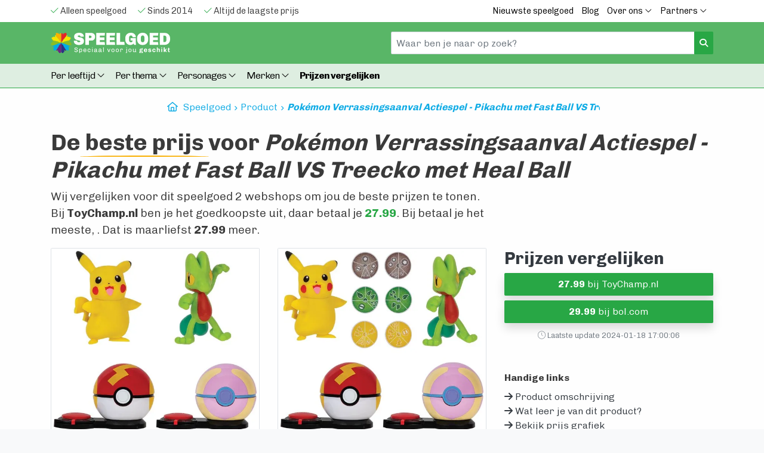

--- FILE ---
content_type: text/html; charset=utf-8
request_url: https://www.geschiktspeelgoed.nl/product/pok-mon-verrassingsaanval-actiespel-pikachu-met-fast-ball-vs-treecko-met-heal-ball/
body_size: 12496
content:
	<!DOCTYPE html>
<html lang="nl">
<head>
    <meta charset="utf-8" />
    <meta http-equiv="x-ua-compatible" content="ie=edge" />
    <meta name="viewport" content="width=device-width, initial-scale=1, minimum-scale=1, maximum-scale=1" />
    
    <title>Pokémon Verrassingsaanval Actiespel - Pikachu met Fast Ball VS Treecko met Heal Ball - Beste prijs!</title>
    <meta name='description' content="Op zoek naar de beste prijs voor Pokémon Verrassingsaanval Actiespel - Pikachu met Fast Ball VS Treecko met Heal Ball? Wij vergelijken prijzen van  online aanbieders." />	
	<link rel="canonical" href="/product/pok-mon-verrassingsaanval-actiespel-pikachu-met-fast-ball-vs-treecko-met-heal-ball/" />
	
    <meta name="verification" content="ea0df8e3a593899fd91ad5940c36be0b" />
    <meta name="verification" content="762ddd5b3f52b71b42d20de162ccc7a1" />
    
    <meta name="google-site-verification" content="b0COqLBgdyClG5PJ_kCmw5fQB8nqa1MPI_Fod-8Z1Y0" />
    <link rel="shortcut icon" type="image/x-icon" href="/gfx/favicon.ico">
    
    <link rel="stylesheet" href="/assets/stylesheets/bootstrap.min.css" async>

	<script src="https://kit.fontawesome.com/eba7b7f960.js" async crossorigin="anonymous"></script>
    
	<link rel="stylesheet" href="/style-v2.css?version=198128721" />
	<meta name="robots" content="index">

	<link rel="preconnect" href="https://fonts.googleapis.com">
	<link rel="preconnect" href="https://fonts.gstatic.com" crossorigin>
		
        
	<link rel="apple-touch-icon" sizes="76x76" href="/gfx/favicon/apple-touch-icon.png">
	<link rel="icon" type="image/png" sizes="32x32" href="/gfx/favicon/favicon-32x32.png">
	<link rel="icon" type="image/png" sizes="16x16" href="/gfx/favicon/favicon-16x16.png">
	<meta name="msapplication-TileColor" content="#da532c">
	<meta name="theme-color" content="#ffffff">    

	<meta property="og:url" content="https://www.geschiktspeelgoed.nl/product/pok-mon-verrassingsaanval-actiespel-pikachu-met-fast-ball-vs-treecko-met-heal-ball/">
	<meta property="og:type" content="website">
	<meta property="og:title" content="Pokémon Verrassingsaanval Actiespel - Pikachu met Fast Ball VS Treecko met Heal Ball - Beste prijs!">
	<meta property="og:description" content="Op zoek naar de beste prijs voor Pokémon Verrassingsaanval Actiespel - Pikachu met Fast Ball VS Treecko met Heal Ball? Wij vergelijken prijzen van  online aanbieders.">
	<meta property="og:image" content="https://www.geschiktspeelgoed.nl/gfx/speelgoed-media/pok-mon-verrassingsaanval-actiespel-pikachu-met-fast-ball-vs-treecko-met-heal-ball-media-5.jpeg">
	
	<meta name="twitter:card" content="summary_large_image">
	<meta property="twitter:domain" content="geschiktspeelgoed.nl">
	<meta property="twitter:url" content="https://www.geschiktspeelgoed.nl/product/pok-mon-verrassingsaanval-actiespel-pikachu-met-fast-ball-vs-treecko-met-heal-ball/">
	<meta name="twitter:title" content="Pokémon Verrassingsaanval Actiespel - Pikachu met Fast Ball VS Treecko met Heal Ball - Beste prijs!">
	<meta name="twitter:description" content="Op zoek naar de beste prijs voor Pokémon Verrassingsaanval Actiespel - Pikachu met Fast Ball VS Treecko met Heal Ball? Wij vergelijken prijzen van  online aanbieders.">
	<meta name="twitter:image" content="https://www.geschiktspeelgoed.nl/gfx/speelgoed-media/pok-mon-verrassingsaanval-actiespel-pikachu-met-fast-ball-vs-treecko-met-heal-ball-media-5.jpeg">      

	<!-- Google Tag Manager -->
	<script>(function(w,d,s,l,i){w[l]=w[l]||[];w[l].push({'gtm.start':
	new Date().getTime(),event:'gtm.js'});var f=d.getElementsByTagName(s)[0],
	j=d.createElement(s),dl=l!='dataLayer'?'&l='+l:'';j.async=true;j.src=
	'https://www.googletagmanager.com/gtm.js?id='+i+dl;f.parentNode.insertBefore(j,f);
	})(window,document,'script','dataLayer','GTM-5SJK2ZM');</script>
	<!-- End Google Tag Manager -->

	<script type="application/ld+json">
		{
			"@context": "http://schema.org",
			"@type": "LocalBusiness",
			"name": "GeschiktSpeelgoed.nl, speelgoed voor jou geschikt.",
			"image": "https://www.geschiktspeelgoed.nl/gfx/logo-geschikt-speelgoed.svg",
			"telephone": ["06-48263239"],
			"address": {
				"@type": "PostalAddress",
				"streetAddress": "Helper Esweg 6",
				"addressLocality": "Groningen",
				"postalCode": "9727KB"
			}
		}
	</script>

</head>
<body class="zc-body">
	
<noscript><iframe src="https://www.googletagmanager.com/ns.html?id=GTM-5SJK2ZM" height="0" width="0" style="display:none;visibility:hidden"></iframe></noscript>
    
<script>  
   
</script>  

<div class='navv2 topbundle'>
	<div class='bg-white topbar1'>
		<div class="container">
			<div class="row">
			    <div class="col-xs-12 col-sm-12 col-md-12 col-lg-6 horizontalscroll">
					<span class='mr-3 '><i class="fa-light fa-check text-success"></i> Alleen speelgoed</span>
					<span class='mr-3'><i class="fa-light fa-check text-success"></i> Sinds 2014</span> 
					<span class='mr-3'><i class="fa-light fa-check text-success"></i> Altijd de laagste prijs</span>
			    </div>
			    <div class="col-xs-12 col-sm-4 col-md-6 col-lg-6 d-none d-lg-block text-right">
					<a href="/nieuwste-speelgoed/" class="item d-none d-md-inline-block">Nieuwste speelgoed</a>
					<a href='/blog/' class='item d-none d-md-inline-block'>Blog</a>																																		
					<div class="dropdown d-none d-md-inline-block">
						<a class="dropdown-toggle item" href="#" role="button" id="dropdownMenuOverOns" data-toggle="dropdown" aria-haspopup="true" aria-expanded="false">
							Over ons <i class="fal fa-angle-down"></i>
						</a>				
						<div class="dropdown-menu" aria-labelledby="dropdownMenuOverOns">
							<a class="dropdown-item" href='/over-ons/' title="Wie en wat zijn wij?" >Ons verhaal</a>
							<a class="dropdown-item" href="/spelontwikkeling/">Spelontwikkeling</a>   
							<a class="dropdown-item" href="/contact/">Contact</a>   
						</div>
					</div>
					
					<div class="dropdown d-none d-md-inline-block">
						<a class="dropdown-toggle item" href="#" role="button" id="dropdownMenuPartners" data-toggle="dropdown" aria-haspopup="true" aria-expanded="false">
							Partners <i class="fal fa-angle-down"></i>
						</a>				
						<div class="dropdown-menu" aria-labelledby="dropdownMenuPartners">
							<a class="dropdown-item" href="/partners/conrad/" title="Conrad.nl prijzen vergelijken">Conrad.nl</a> <a class="dropdown-item" href="/partners/bol/" title="bol.com prijzen vergelijken">bol.com</a> <a class="dropdown-item" href="/partners/amazon/" title="Amazon.nl prijzen vergelijken">Amazon.nl</a> <a class="dropdown-item" href="/partners/toychamp/" title="ToyChamp.nl prijzen vergelijken">ToyChamp.nl</a> <a class="dropdown-item" href="/partners/intertoys/" title="Intertoys.nl prijzen vergelijken">Intertoys.nl</a> <a class="dropdown-item" href="/partners/trendyspeelgoed/" title="Trendyspeelgoed.nl prijzen vergelijken">Trendyspeelgoed.nl</a> <a class="dropdown-item" href="/partners/degrotespeelgoedwinkel/" title="degrotespeelgoedwinkel.nl prijzen vergelijken">degrotespeelgoedwinkel.nl</a> <a class="dropdown-item" href="/partners/toyhouse/" title="toyhouse.nl prijzen vergelijken">toyhouse.nl</a> 							<a class="dropdown-item" href="/partners/">Alle partners</a>   
						</div>
					</div>
			    </div>
			</div>
		</div>
	</div>

	<div class='topbar2'>
		<div class='container'>
			<div class="row">
				
			    <div class="col-6">		
					<a href='/' class='navbar-brand logo1'><img src="/gfx/logo-geschikt-speelgoed-wit.svg" class="logoratio w-100" width="300" height="" alt="Geschikt Speelgoed Logo"></a>
			    </div>
			    <div class="col-6 col-md-6 col-lg-6 d-none d-md-block text-right">		
					<form class="form searchform mt-2 mt-md-0 my-0" action="/zoeken" method="get">
						<div class="input-group">
						  <input class="form-control headersearch" value="" type="text" name='q' placeholder="Waar ben je naar op zoek?">
						  <div class="input-group-append">
						    <button class="btn btn-success btn-sm" type="submit"><i class="fas fa-search"></i></button>
						  </div>
						</div>
					</form>
			    </div>
			    <div class="col-6 col-xs-6 col-sm-6 d-block d-md-none text-right">					    
					<button class="navbar-toggler navbar-toggler-right collapsed" type="button" data-toggle="collapse" data-target="#navbarNavDropdown" aria-expanded="false" aria-controls="navbarNavDropdown" aria-label="Toggle navigation">
						<span class="dark-black-text"><span class='hammenu'>MENU</span> <i class="far fa-bars"></i></span>
					</button>				
					
			    </div>			    			    
			</div>
		</div>
	</div>
	
	<div class='topbar3'>
		
		<div class='container'>
			<div class="row">		
				<div class="col-12 pb-2">	
					
					<nav class="navbar navbar-expand-md mt-md-0 my-0">													
					
						<div class="navbar-collapse collapse" id="navbarNavDropdown">
							
							<ul class="navbar-nav navbar-nav-scroll navbar-nav-left mt-2">		  			  			  			                  		  
							  
							  <li class="nav-item dropdown ">
							  	<a class="nav-link dropdown-toggle" href="#" id="navbarDropdownAge" role="button" data-toggle="dropdown" aria-haspopup="true" aria-expanded="false">Per leeftijd <i class="fal fa-angle-down"></i></a>
							    <ul class="dropdown-menu" aria-labelledby="navbarDropdownAge">
							    	<li><a class="dropdown-item" href="/speelgoed/0-tot-6-maanden/">Speelgoed 0 tot 6 maanden</a></li>
							    	<li><a class="dropdown-item" href="/speelgoed/6-tot-12-maanden/">Speelgoed 6 tot 12 maanden</a></li>
							    	<li><a class="dropdown-item" href="/speelgoed/1-tot-2-jaar/">Speelgoed 1 tot 2 jaar</a></li>
							    	<li><a class="dropdown-item" href="/speelgoed/2-tot-3-jaar/">Speelgoed 2 tot 3 jaar</a></li>
							    	<li><a class="dropdown-item" href="/speelgoed/3-tot-4-jaar/">Speelgoed 3 tot 4 jaar</a></li>
							    	<li><a class="dropdown-item" href="/speelgoed/4-tot-6-jaar/">Speelgoed 4 tot 6 jaar</a></li>
							    	<li><a class="dropdown-item" href="/speelgoed/6-tot-8-jaar/">Speelgoed 6 tot 8 jaar</a></li>
							    	<li><a class="dropdown-item" href="/speelgoed/8-tot-10-jaar/">Speelgoed 8 tot 10 jaar</a></li>
							    	<li><a class="dropdown-item" href="/speelgoed/10-tot-12-jaar/">Speelgoed 10 tot 12 jaar</a></li>
							    	<li><a class="dropdown-item" href="/speelgoed/13-tot-18-jaar/">Speelgoed 13 tot 18 jaar</a></li>
							    	<li><a class="dropdown-item" href="/speelgoed/volwassenen/">Speelgoed voor volwassenen</a></li>			    	
							    </ul>
							  </li>
							  
							  <li class="nav-item dropdown ">
							    <a class="nav-link dropdown-toggle" href="#" id="navbarDropdownThema" role="button" data-toggle="dropdown" aria-haspopup="true" aria-expanded="false">
							      Per thema <i class="fal fa-angle-down"></i>
							    </a>
							    <ul class="dropdown-menu" aria-labelledby="navbarDropdownThema">
							      	<li><a class="dropdown-item" href="/speelgoed/auto/">Auto's </a></li><li><a class="dropdown-item" href="/speelgoed/baby/">Baby </a></li><li><a class="dropdown-item" href="/speelgoed/bijt-speelgoed/">Bijt speelgoed </a></li><li><a class="dropdown-item dropdown-toggle" href="/speelgoed/buiten/">Buiten speelgoed  &raquo </a><ul class="dropdown-menu dropdown-submenu"><li><a href="/speelgoed/buiten/afstand-bestuurbare-autos/" class="dropdown-item">Afstand bestuurbare autos</a></li><li><a href="/speelgoed/buiten/glijbanen/" class="dropdown-item">Glijbanen</a></li><li><a href="/speelgoed/buiten/hoverboard/" class="dropdown-item">Hoverboards</a></li><li><a href="/speelgoed/buiten/loopauto/" class="dropdown-item">Loopauto</a></li><li><a href="/speelgoed/buiten/rolschaatsen/" class="dropdown-item">Rolschaatsen</a></li><li><a href="/speelgoed/buiten/skelters/" class="dropdown-item">Skelters</a></li><li><a href="/speelgoed/buiten/trampolines/" class="dropdown-item">Trampolines</a></li><li><a href="/speelgoed/buiten/watertafels/" class="dropdown-item">Watertafels</a></li><li><a href="/speelgoed/buiten/zandbakken/" class="dropdown-item">Zandbakken</a></li></ul></li><li><a class="dropdown-item" href="/speelgoed/dinosaurussen/">Dinosaurussen </a></li><li><a class="dropdown-item" href="/speelgoed/herfst/">Herfst </a></li><li><a class="dropdown-item" href="/speelgoed/houten-speelgoed/">Houten speelgoed </a></li><li><a class="dropdown-item" href="/speelgoed/magnetisch/">Magnetisch </a></li><li><a class="dropdown-item" href="/speelgoed/retro-vintage/">Retro / Vintage </a></li><li><a class="dropdown-item" href="/speelgoed/sinterklaas/">Sinterklaas </a></li><li><a class="dropdown-item" href="/speelgoed/treinen/">Treinen </a></li>							    </ul>
							  </li>	
							  
							  <li class="nav-item dropdown">
							    <a class="nav-link dropdown-toggle" href="#" id="navbarDropdownPersonages" role="button" data-toggle="dropdown" aria-haspopup="true" aria-expanded="false">
							      Personages <i class="fal fa-angle-down"></i>
							    </a>
							    <ul class="dropdown-menu" aria-labelledby="navbarDropdownPersonages">
							    	<li><a class="dropdown-item" href="/speelgoed/baby-born/">BABY born</a></li><li><a class="dropdown-item" href="/speelgoed/barbie/">Barbie</a></li><li><a class="dropdown-item" href="/speelgoed/bing/">Bing</a></li><li><a class="dropdown-item" href="/speelgoed/bumba/">Bumba</a></li><li><a class="dropdown-item" href="/speelgoed/k3/">K3</a></li><li><a class="dropdown-item" href="/speelgoed/nijntje/">Nijntje</a></li><li><a class="dropdown-item" href="/speelgoed/paw-patrol/">PAW Patrol</a></li><li><a class="dropdown-item" href="/speelgoed/pokemon/">Pokémon</a></li><li><a class="dropdown-item" href="/speelgoed/spiderman/">Spider-Man</a></li>				
							    </ul>
							  </li>
							  
							  <li class="nav-item dropdown">
							    <a class="nav-link dropdown-toggle" href="/merken/" id="navbarDropdownBrands" role="button" data-toggle="dropdown" aria-haspopup="true" aria-expanded="false">
							      Merken <i class="fal fa-angle-down"></i>
							    </a>
							    <ul class="dropdown-menu" aria-labelledby="navbarDropdownBrands">								    								    
							      								   	
								    <li><a class="dropdown-item dropdown-toggle" href="#">Duurzaam &raquo </a>
								    <ul class="dropdown-menu dropdown-submenu">										
										<li><a class="dropdown-item" href="/merken/biobuddi/" title="BiOBUDDi speelgoed" >BiOBUDDi</a></li><li><a class="dropdown-item" href="/merken/ecoiffier/" title="Ecoiffier speelgoed" >Ecoiffier</a></li><li><a class="dropdown-item" href="/merken/green-toys/" title="Green Toys speelgoed" >Green Toys</a></li><li><a class="dropdown-item" href="/merken/hape/" title="Hape speelgoed" >Hape</a></li><li><a class="dropdown-item" href="/merken/plan-toys/" title="Plan Toys speelgoed" >Plan Toys</a></li><li><a class="dropdown-item" href="/merken/stapelstein/" title="Stapelstein speelgoed" >Stapelstein</a></li>   
								    </ul>
<!--
								    <li><a class="dropdown-item dropdown-toggle" href="#">Populair &raquo </a>
								    <ul class="dropdown-menu dropdown-submenu">										
										  <li><a class="dropdown-item" href="/merken/berg/" title="BERG speelgoed" >BERG</a></li><li><a class="dropdown-item" href="/merken/fisher-price/" title="Fisher-Price speelgoed" >Fisher-Price</a></li><li><a class="dropdown-item" href="/merken/janod/" title="Janod speelgoed" >Janod</a></li><li><a class="dropdown-item" href="/merken/kapla/" title="Kapla speelgoed" >Kapla</a></li><li><a class="dropdown-item" href="/merken/lego/" title="Lego speelgoed" >Lego</a></li><li><a class="dropdown-item" href="/merken/lego-duplo/" title="LEGO DUPLO speelgoed" >LEGO DUPLO</a></li><li><a class="dropdown-item" href="/merken/lego-expert/" title="LEGO Expert speelgoed" >LEGO Expert</a></li><li><a class="dropdown-item" href="/merken/lego-friends/" title="LEGO Friends speelgoed" >LEGO Friends</a></li><li><a class="dropdown-item" href="/merken/lego-technic/" title="LEGO Technic speelgoed" >LEGO Technic</a></li><li><a class="dropdown-item" href="/merken/magna-tiles/" title="Magna Tiles speelgoed" >Magna Tiles</a></li><li><a class="dropdown-item" href="/merken/play-doh/" title="Play Doh speelgoed" >Play Doh</a></li><li><a class="dropdown-item" href="/merken/playmobil/" title="Playmobil speelgoed" >Playmobil</a></li><li><a class="dropdown-item" href="/merken/vtech/" title="VTech speelgoed" >VTech</a></li> 
								    </ul>
-->								    
								    
								    		
									<li><a class="dropdown-item" href="/merken/berg/" title="BERG speelgoed" >BERG</a></li><li><a class="dropdown-item" href="/merken/fisher-price/" title="Fisher-Price speelgoed" >Fisher-Price</a></li><li><a class="dropdown-item" href="/merken/janod/" title="Janod speelgoed" >Janod</a></li><li><a class="dropdown-item" href="/merken/kapla/" title="Kapla speelgoed" >Kapla</a></li><li><a class="dropdown-item" href="/merken/lego/" title="Lego speelgoed" >Lego</a></li><li><a class="dropdown-item" href="/merken/lego-duplo/" title="LEGO DUPLO speelgoed" >LEGO DUPLO</a></li><li><a class="dropdown-item" href="/merken/lego-expert/" title="LEGO Expert speelgoed" >LEGO Expert</a></li><li><a class="dropdown-item" href="/merken/lego-friends/" title="LEGO Friends speelgoed" >LEGO Friends</a></li><li><a class="dropdown-item" href="/merken/lego-technic/" title="LEGO Technic speelgoed" >LEGO Technic</a></li><li><a class="dropdown-item" href="/merken/magna-tiles/" title="Magna Tiles speelgoed" >Magna Tiles</a></li><li><a class="dropdown-item" href="/merken/play-doh/" title="Play Doh speelgoed" >Play Doh</a></li><li><a class="dropdown-item" href="/merken/playmobil/" title="Playmobil speelgoed" >Playmobil</a></li><li><a class="dropdown-item" href="/merken/vtech/" title="VTech speelgoed" >VTech</a></li> 					   	
									<a class="dropdown-item" href="/merken/" title="Speelgoed merken" >Alle speelgoed merken</a>
							    </ul>
							  </li>
								<li class="nav-item">
									<a class="nav-link font-weight-bold" href="/speelgoed-prijzen-vergelijken/">Prijzen vergelijken</a>
								</li>			  
							  			  			  	  		   		  		  
							  
							  				
							  <li class="d-block d-sm-none nav-item mt-3">
							    <a class="nav-link" href="/blog/">Blog</a>
							  </li>
							  <li class="d-block d-sm-none nav-item">
							    <a class="nav-link" href="/nieuwste-speelgoed/">Nieuwste speelgoed</a>
							  </li>
							  <li class="d-block d-sm-none nav-item">
							    <a class="nav-link" href="/partners/">Alle partners</a>
							  </li>				   			  		  
							  <li class="d-block d-sm-none nav-item ">
							    <a class="nav-link" href="/page/over-ons/">Ons verhaal</a>
							  </li>
							  <li class="d-block d-sm-none nav-item ">
							    <a class="nav-link" href="/contact/">Contact</a>
							  </li>	
							  
							</ul>			
						</div>
					</nav>					
					
					<form class="form searchform mt-2 mt-md-0 my-0 d-block d-md-none" action="/zoeken" method="get">
						<div class="input-group">
						  <input class="form-control headersearch" value="" type="text" name='q' placeholder="Waar ben je naar op zoek?">
						  <div class="input-group-append">
						    <button class="btn btn-success btn-sm" type="submit"><i class="fas fa-search"></i></button>
						  </div>
						</div>
					</form>					
					
				</div>
			</div>
		</div>	
			
		
		<div class="progress-container">
			<div class="progress-bar" id="myBar"></div>
		</div>			
				
	</div>

	
</div>

<div class='content'>
	
	    
		<div class="container mb-4">
		    <div class="row">
		    	<div class="col-12 col-lg-8 offset-lg-2">
					<div class="list-group list-group-horizontal text-nowrap overflow-auto breadcrumbs">
						<a href="/"><i class="fa-regular fa-house" style="margin-right:5px;"></i> Speelgoed</a><a href="/product/">Product</a><a href="/product/pok-mon-verrassingsaanval-actiespel-pikachu-met-fast-ball-vs-treecko-met-heal-ball/">Pokémon Verrassingsaanval Actiespel - Pikachu met Fast Ball VS Treecko met Heal Ball</a> 
					</div>
				</div>		    
		    </div>
		</div>	
 

	<script type="application/ld+json">
	    {
			"@context": "https://schema.org/",
			"@type": "Product",
			"name": "Pokémon Verrassingsaanval Actiespel - Pikachu met Fast Ball VS Treecko met Heal Ball",
			"gtin14": "191726483182",            
			"description": "<p> Met dit 1 tegen 1 actiespel ben je altijd klaar voor actie! Deze set bevat 2 Poké Balls, twee Pokémon actiefiguren van 5 cm en 6 verschillende attack disks. Plaats je Pokémon, kies je aanval en sluit de Poké Ball. Druk tegelijk met je tegenstander op de knop om in de aanval te gaan! Word de beste Pokémon trainer met de Surprise Attack game van Pokémon! </p> <h3><br />Inhoud product</h3> <ul> <li>2x unieke Poké Balls</li> <li>2x 5cm Pokémon figuren</li> <li>6x Attack disks</li> </ul>",
			"image": [
			"https://www.geschiktspeelgoed.nl/gfx/speelgoed-media/pok-mon-verrassingsaanval-actiespel-pikachu-met-fast-ball-vs-treecko-met-heal-ball-media-5.jpeg","https://www.geschiktspeelgoed.nl/gfx/speelgoed-media/pok-mon-verrassingsaanval-actiespel-pikachu-met-fast-ball-vs-treecko-met-heal-ball-media-4.jpeg","https://www.geschiktspeelgoed.nl/gfx/speelgoed-media/pok-mon-verrassingsaanval-actiespel-pikachu-met-fast-ball-vs-treecko-met-heal-ball-media-3.webp","https://www.geschiktspeelgoed.nl/gfx/speelgoed-media/pok-mon-verrassingsaanval-actiespel-pikachu-met-fast-ball-vs-treecko-met-heal-ball-media-2.webp","https://www.geschiktspeelgoed.nl/gfx/speelgoed-media/pok-mon-verrassingsaanval-actiespel-pikachu-met-fast-ball-vs-treecko-met-heal-ball-media-1.webp"],
					
	      	      "offers": {
	        "@type": "Offer",
	        "url": "https://www.geschiktspeelgoed.nl/product/pok-mon-verrassingsaanval-actiespel-pikachu-met-fast-ball-vs-treecko-met-heal-ball/",
	        "priceCurrency": "EUR",
	        "price": "27.99",
	        "priceValidUntil": "2025-12-14",
	        "itemCondition": "https://schema.org/UsedCondition",
	        "availability": "https://schema.org/InStock"
	      }
	    }
    </script>	    	   
	
    <div class="container">	    	    
	    <div class="row">	 			 			 	
		 	<div class="col-12">
                <h1>De <span class='underlined'>beste prijs</span> voor <i>Pokémon Verrassingsaanval Actiespel - Pikachu met Fast Ball VS Treecko met Heal Ball</i></h1>
							<div class='row'>
								<p class='col-xl-8'>Wij vergelijken voor dit speelgoed 2 webshops om jou de beste prijzen te tonen. Bij <strong>ToyChamp.nl</strong> ben je het goedkoopste uit, daar betaal je <a target='_blank' href='/go/7747/28/?campaign=product-detail' class='text-success'><strong>27.99</strong></a>. Bij <strong></strong> betaal je het meeste,  <a target='_blank' href='/go/7747//?campaign=product-detail' class='text-danger'><strong></strong></a>. Dat is maarliefst <strong>27.99</strong> meer.</p>
							</div>		 	</div>
	    </div>
    </div>
    
    <div class="container">	    	    
	    <div class="row">
		    	 			 			 	
		 	<div class="col-12 col-xl-8">
		 					 	
			 	<div class="row">
			 		<div class="col-6 mb-4 d-sm-none d-md-block"><img loading="lazy" width="300" height="100" class="img-thumbnail img-fluid rounded w-100 h-100" src="/gfx/speelgoed-media/pok-mon-verrassingsaanval-actiespel-pikachu-met-fast-ball-vs-treecko-met-heal-ball-media-3.webp" alt=" foto "/></div><div class="col-6 mb-4 d-sm-none d-md-block"><img loading="lazy" width="300" height="100" class="img-thumbnail img-fluid rounded w-100 h-100" src="/gfx/speelgoed-media/pok-mon-verrassingsaanval-actiespel-pikachu-met-fast-ball-vs-treecko-met-heal-ball-media-2.webp" alt=" foto "/></div><div class="col-6 mb-4 d-sm-none d-md-block"><img loading="lazy" width="300" height="100" class="img-thumbnail img-fluid rounded w-100 h-100" src="/gfx/speelgoed-media/pok-mon-verrassingsaanval-actiespel-pikachu-met-fast-ball-vs-treecko-met-heal-ball-media-1.webp" alt=" foto "/></div><div class="col-4 mb-4 d-sm-none d-md-block"><img loading="lazy" width="300" height="100" class="img-thumbnail img-fluid rounded w-100 h-100" src="/gfx/speelgoed-media/pok-mon-verrassingsaanval-actiespel-pikachu-met-fast-ball-vs-treecko-met-heal-ball-media-5.jpeg" alt=" foto "/></div><div class="col-4 mb-4 d-sm-none d-md-block"><img loading="lazy" width="300" height="100" class="img-thumbnail img-fluid rounded w-100 h-100" src="/gfx/speelgoed-media/pok-mon-verrassingsaanval-actiespel-pikachu-met-fast-ball-vs-treecko-met-heal-ball-media-4.jpeg" alt=" foto "/></div>			 	</div>
		 	</div>
		 	<div class="col-12 col-xl-4">			 
			 	
				<h2 id='prijzen-vergelijken' class='h3 text-dark'><strong>Prijzen vergelijken</strong></h2>
			    <a href="/go/7747/28/?campaign=product-detail" target="_blank" rel="nofollow" class="btn btn-block btn-success mr-1 mb-2 btn-block-mobile shadow"><strong>27.99</strong> bij ToyChamp.nl</a><a href="/go/7747/2/?campaign=product-detail" target="_blank" rel="nofollow" class="btn btn-block btn-success mr-1 mb-2 btn-block-mobile shadow"><strong>29.99</strong> bij bol.com</a>			    
			    
			    <div class='text-muted text-center mt-2'><small><i class="fa-thin fa-clock"></i> Laatste update 2024-01-18 17:00:06</small></div>
			    
				<div class='mt-5'>
					<div class='mb-2'><strong>Handige links</strong></div>
					<div><a href='#productomschrijving' class='scrollto text-dark'><i class='fa-solid fa-arrow-right'></i> Product omschrijving</a></div>
					<div><a href='#motorisch' class='scrollto text-dark'><i class='fa-solid fa-arrow-right'></i> Wat leer je van dit product?</a></div>					
					<div><a href='#myChart' class='scrollto text-left text-dark'><i class='fa-solid fa-arrow-right'></i> Bekijk prijs grafiek</a></div>
					<div><a href='#prijshistorie' class='scrollto text-left text-dark'><i class='fa-solid fa-arrow-right'></i> Bekijk prijs historie</a></div>
					<div><a href='#fotos' class='scrollto text-left text-dark'><i class='fa-solid fa-arrow-right'></i> Bekijk 5 foto's</a></div>		    
				</div>
		 	</div>		 	
	    </div>
    </div>
	
	
    <div class="container">	    	    
	    <div class="row">
		    <div class="col-12 col-xl-8">		 				
					
					<p class='big'>Wij vergelijken dagelijks de prijzen bij de grootste online speelgoedwinkels op zoek naar de beste prijs voor jou. </p>
						<p><strong>De voordelen van geschiktspeelgoed.nl</strong></p>
						<ul>
							<li><span class='underlined'>Bespaar tijd</span> met prijzen vergelijken</li>
							<li>Betaal de <span class='underlined'>laagste prijs</span> voor hetzelfde speelgoed</li>
							<li>Dagelijks geupdate en dus altijd <span class='underlined'>betrouwbaar</span></li>
						</ul>	
								 	</div>
	    </div>	    	    
    </div>    

	
    <div id="myChart" class="mt-5 chart--container"></div>	
	<script src="https://cdn.zingchart.com/zingchart.min.js"></script>

	<div class='p-3 p-lg-5'>
	    <div class="container">	    	    
		    <div class="row">	 			 	
			 	<div class="col-12">		 	
				 	<h2 id='prijshistorie'><i class="fa-regular fa-chart-line"></i> Historische prijzen vergelijken</span></h2>
				 	<div class="row">
						<p class="col-12 col-xl-8">We geven je graag een inkijkje in de historische prijzen voor <strong>Pokémon Verrassingsaanval Actiespel - Pikachu met Fast Ball VS Treecko met Heal Ball</strong> per online aanbieder. Selecteer hieronder een aanbieder om de lijst met prijzen te vernieuwen.</p>				 	
				 	</div>
					<form class='ProductHistoryPrices'>
						<div class="form-group">
							<input type='hidden' value='7747' id='product_id'/>
							<select class="form-control form-select-sm ProductPartnerFilter" id="Partner">
								<option value='2'>bol.com</option><option value='28'>ToyChamp.nl</option><option value='9'>Intertoys.nl</option>							</select>
						</div>						
					</form>
					
					<div class='loading' style='display:none;'>loading</div>
					
					<div class="table-responsive" id="HistoryPricesTable">
						<table class="table table-striped">
							<thead>
								<tr>
									<th scope="col" style="width:25%">Datum</th>
									<th scope="col" style="width:30%">Aanbieder</th>
									<th scope="col" style="width:45%">Prijs</th>
								</tr>
							</thead>
							<tbody>
								<tr><td>2025-12-13</td><td><a href='/partners/intertoys/' class='text-dark'>Intertoys.nl</td><td><a href='/go/7747/9/?campaign=price_history_table' target='_blank' rel='nofollow' class='text-dark'><span class="text-danger"><small>Uitverkocht / Niet leverbaar</small></span> <small><i class='fa fa-external-link' aria-hidden='true'></i></small></a></td></tr><tr><td>2025-12-12</td><td><a href='/partners/intertoys/' class='text-dark'>Intertoys.nl</td><td><a href='/go/7747/9/?campaign=price_history_table' target='_blank' rel='nofollow' class='text-dark'><span class="text-danger"><small>Uitverkocht / Niet leverbaar</small></span> <small><i class='fa fa-external-link' aria-hidden='true'></i></small></a></td></tr><tr><td>2025-12-11</td><td><a href='/partners/intertoys/' class='text-dark'>Intertoys.nl</td><td><a href='/go/7747/9/?campaign=price_history_table' target='_blank' rel='nofollow' class='text-dark'><span class="text-danger"><small>Uitverkocht / Niet leverbaar</small></span> <small><i class='fa fa-external-link' aria-hidden='true'></i></small></a></td></tr><tr><td>2025-12-10</td><td><a href='/partners/intertoys/' class='text-dark'>Intertoys.nl</td><td><a href='/go/7747/9/?campaign=price_history_table' target='_blank' rel='nofollow' class='text-dark'><span class="text-danger"><small>Uitverkocht / Niet leverbaar</small></span> <small><i class='fa fa-external-link' aria-hidden='true'></i></small></a></td></tr><tr><td>2025-12-09</td><td><a href='/partners/intertoys/' class='text-dark'>Intertoys.nl</td><td><a href='/go/7747/9/?campaign=price_history_table' target='_blank' rel='nofollow' class='text-dark'><span class="text-danger"><small>Uitverkocht / Niet leverbaar</small></span> <small><i class='fa fa-external-link' aria-hidden='true'></i></small></a></td></tr><tr><td>2025-12-08</td><td><a href='/partners/intertoys/' class='text-dark'>Intertoys.nl</td><td><a href='/go/7747/9/?campaign=price_history_table' target='_blank' rel='nofollow' class='text-dark'><span class="text-danger"><small>Uitverkocht / Niet leverbaar</small></span> <small><i class='fa fa-external-link' aria-hidden='true'></i></small></a></td></tr><tr><td>2025-12-07</td><td><a href='/partners/intertoys/' class='text-dark'>Intertoys.nl</td><td><a href='/go/7747/9/?campaign=price_history_table' target='_blank' rel='nofollow' class='text-dark'><span class="text-danger"><small>Uitverkocht / Niet leverbaar</small></span> <small><i class='fa fa-external-link' aria-hidden='true'></i></small></a></td></tr><tr><td>2025-12-06</td><td><a href='/partners/intertoys/' class='text-dark'>Intertoys.nl</td><td><a href='/go/7747/9/?campaign=price_history_table' target='_blank' rel='nofollow' class='text-dark'><span class="text-danger"><small>Uitverkocht / Niet leverbaar</small></span> <small><i class='fa fa-external-link' aria-hidden='true'></i></small></a></td></tr><tr><td>2025-12-05</td><td><a href='/partners/intertoys/' class='text-dark'>Intertoys.nl</td><td><a href='/go/7747/9/?campaign=price_history_table' target='_blank' rel='nofollow' class='text-dark'><span class="text-danger"><small>Uitverkocht / Niet leverbaar</small></span> <small><i class='fa fa-external-link' aria-hidden='true'></i></small></a></td></tr><tr><td>2025-12-04</td><td><a href='/partners/intertoys/' class='text-dark'>Intertoys.nl</td><td><a href='/go/7747/9/?campaign=price_history_table' target='_blank' rel='nofollow' class='text-dark'><span class="text-danger"><small>Uitverkocht / Niet leverbaar</small></span> <small><i class='fa fa-external-link' aria-hidden='true'></i></small></a></td></tr><tr><td>2025-12-03</td><td><a href='/partners/intertoys/' class='text-dark'>Intertoys.nl</td><td><a href='/go/7747/9/?campaign=price_history_table' target='_blank' rel='nofollow' class='text-dark'><span class="text-danger"><small>Uitverkocht / Niet leverbaar</small></span> <small><i class='fa fa-external-link' aria-hidden='true'></i></small></a></td></tr><tr><td>2025-12-02</td><td><a href='/partners/intertoys/' class='text-dark'>Intertoys.nl</td><td><a href='/go/7747/9/?campaign=price_history_table' target='_blank' rel='nofollow' class='text-dark'><span class="text-danger"><small>Uitverkocht / Niet leverbaar</small></span> <small><i class='fa fa-external-link' aria-hidden='true'></i></small></a></td></tr><tr><td>2025-12-01</td><td><a href='/partners/intertoys/' class='text-dark'>Intertoys.nl</td><td><a href='/go/7747/9/?campaign=price_history_table' target='_blank' rel='nofollow' class='text-dark'><span class="text-danger"><small>Uitverkocht / Niet leverbaar</small></span> <small><i class='fa fa-external-link' aria-hidden='true'></i></small></a></td></tr><tr><td>2025-11-30</td><td><a href='/partners/intertoys/' class='text-dark'>Intertoys.nl</td><td><a href='/go/7747/9/?campaign=price_history_table' target='_blank' rel='nofollow' class='text-dark'><span class="text-danger"><small>Uitverkocht / Niet leverbaar</small></span> <small><i class='fa fa-external-link' aria-hidden='true'></i></small></a></td></tr><tr><td>2025-11-29</td><td><a href='/partners/intertoys/' class='text-dark'>Intertoys.nl</td><td><a href='/go/7747/9/?campaign=price_history_table' target='_blank' rel='nofollow' class='text-dark'><span class="text-danger"><small>Uitverkocht / Niet leverbaar</small></span> <small><i class='fa fa-external-link' aria-hidden='true'></i></small></a></td></tr><tr><td>2025-11-28</td><td><a href='/partners/intertoys/' class='text-dark'>Intertoys.nl</td><td><a href='/go/7747/9/?campaign=price_history_table' target='_blank' rel='nofollow' class='text-dark'><span class="text-danger"><small>Uitverkocht / Niet leverbaar</small></span> <small><i class='fa fa-external-link' aria-hidden='true'></i></small></a></td></tr><tr><td>2025-11-27</td><td><a href='/partners/intertoys/' class='text-dark'>Intertoys.nl</td><td><a href='/go/7747/9/?campaign=price_history_table' target='_blank' rel='nofollow' class='text-dark'><span class="text-danger"><small>Uitverkocht / Niet leverbaar</small></span> <small><i class='fa fa-external-link' aria-hidden='true'></i></small></a></td></tr><tr><td>2025-11-26</td><td><a href='/partners/intertoys/' class='text-dark'>Intertoys.nl</td><td><a href='/go/7747/9/?campaign=price_history_table' target='_blank' rel='nofollow' class='text-dark'><span class="text-danger"><small>Uitverkocht / Niet leverbaar</small></span> <small><i class='fa fa-external-link' aria-hidden='true'></i></small></a></td></tr><tr><td>2025-11-25</td><td><a href='/partners/intertoys/' class='text-dark'>Intertoys.nl</td><td><a href='/go/7747/9/?campaign=price_history_table' target='_blank' rel='nofollow' class='text-dark'><span class="text-danger"><small>Uitverkocht / Niet leverbaar</small></span> <small><i class='fa fa-external-link' aria-hidden='true'></i></small></a></td></tr><tr><td>2025-11-24</td><td><a href='/partners/intertoys/' class='text-dark'>Intertoys.nl</td><td><a href='/go/7747/9/?campaign=price_history_table' target='_blank' rel='nofollow' class='text-dark'><span class="text-danger"><small>Uitverkocht / Niet leverbaar</small></span> <small><i class='fa fa-external-link' aria-hidden='true'></i></small></a></td></tr><tr><td>2025-11-23</td><td><a href='/partners/intertoys/' class='text-dark'>Intertoys.nl</td><td><a href='/go/7747/9/?campaign=price_history_table' target='_blank' rel='nofollow' class='text-dark'><span class="text-danger"><small>Uitverkocht / Niet leverbaar</small></span> <small><i class='fa fa-external-link' aria-hidden='true'></i></small></a></td></tr><tr><td>2025-11-22</td><td><a href='/partners/intertoys/' class='text-dark'>Intertoys.nl</td><td><a href='/go/7747/9/?campaign=price_history_table' target='_blank' rel='nofollow' class='text-dark'><span class="text-danger"><small>Uitverkocht / Niet leverbaar</small></span> <small><i class='fa fa-external-link' aria-hidden='true'></i></small></a></td></tr><tr><td>2025-11-21</td><td><a href='/partners/intertoys/' class='text-dark'>Intertoys.nl</td><td><a href='/go/7747/9/?campaign=price_history_table' target='_blank' rel='nofollow' class='text-dark'><span class="text-danger"><small>Uitverkocht / Niet leverbaar</small></span> <small><i class='fa fa-external-link' aria-hidden='true'></i></small></a></td></tr><tr><td>2025-11-20</td><td><a href='/partners/intertoys/' class='text-dark'>Intertoys.nl</td><td><a href='/go/7747/9/?campaign=price_history_table' target='_blank' rel='nofollow' class='text-dark'><span class="text-danger"><small>Uitverkocht / Niet leverbaar</small></span> <small><i class='fa fa-external-link' aria-hidden='true'></i></small></a></td></tr><tr><td>2025-11-19</td><td><a href='/partners/intertoys/' class='text-dark'>Intertoys.nl</td><td><a href='/go/7747/9/?campaign=price_history_table' target='_blank' rel='nofollow' class='text-dark'><span class="text-danger"><small>Uitverkocht / Niet leverbaar</small></span> <small><i class='fa fa-external-link' aria-hidden='true'></i></small></a></td></tr><tr><td>2025-11-18</td><td><a href='/partners/intertoys/' class='text-dark'>Intertoys.nl</td><td><a href='/go/7747/9/?campaign=price_history_table' target='_blank' rel='nofollow' class='text-dark'><span class="text-danger"><small>Uitverkocht / Niet leverbaar</small></span> <small><i class='fa fa-external-link' aria-hidden='true'></i></small></a></td></tr><tr><td>2025-11-17</td><td><a href='/partners/intertoys/' class='text-dark'>Intertoys.nl</td><td><a href='/go/7747/9/?campaign=price_history_table' target='_blank' rel='nofollow' class='text-dark'><span class="text-danger"><small>Uitverkocht / Niet leverbaar</small></span> <small><i class='fa fa-external-link' aria-hidden='true'></i></small></a></td></tr><tr><td>2025-11-16</td><td><a href='/partners/intertoys/' class='text-dark'>Intertoys.nl</td><td><a href='/go/7747/9/?campaign=price_history_table' target='_blank' rel='nofollow' class='text-dark'><span class="text-danger"><small>Uitverkocht / Niet leverbaar</small></span> <small><i class='fa fa-external-link' aria-hidden='true'></i></small></a></td></tr><tr><td>2025-11-15</td><td><a href='/partners/intertoys/' class='text-dark'>Intertoys.nl</td><td><a href='/go/7747/9/?campaign=price_history_table' target='_blank' rel='nofollow' class='text-dark'><span class="text-danger"><small>Uitverkocht / Niet leverbaar</small></span> <small><i class='fa fa-external-link' aria-hidden='true'></i></small></a></td></tr><tr><td>2025-11-14</td><td><a href='/partners/intertoys/' class='text-dark'>Intertoys.nl</td><td><a href='/go/7747/9/?campaign=price_history_table' target='_blank' rel='nofollow' class='text-dark'><span class="text-danger"><small>Uitverkocht / Niet leverbaar</small></span> <small><i class='fa fa-external-link' aria-hidden='true'></i></small></a></td></tr><tr><td>2025-11-13</td><td><a href='/partners/intertoys/' class='text-dark'>Intertoys.nl</td><td><a href='/go/7747/9/?campaign=price_history_table' target='_blank' rel='nofollow' class='text-dark'><span class="text-danger"><small>Uitverkocht / Niet leverbaar</small></span> <small><i class='fa fa-external-link' aria-hidden='true'></i></small></a></td></tr><tr><td>2025-11-12</td><td><a href='/partners/intertoys/' class='text-dark'>Intertoys.nl</td><td><a href='/go/7747/9/?campaign=price_history_table' target='_blank' rel='nofollow' class='text-dark'><span class="text-danger"><small>Uitverkocht / Niet leverbaar</small></span> <small><i class='fa fa-external-link' aria-hidden='true'></i></small></a></td></tr><tr><td>2025-11-11</td><td><a href='/partners/intertoys/' class='text-dark'>Intertoys.nl</td><td><a href='/go/7747/9/?campaign=price_history_table' target='_blank' rel='nofollow' class='text-dark'><span class="text-danger"><small>Uitverkocht / Niet leverbaar</small></span> <small><i class='fa fa-external-link' aria-hidden='true'></i></small></a></td></tr><tr><td>2025-11-10</td><td><a href='/partners/intertoys/' class='text-dark'>Intertoys.nl</td><td><a href='/go/7747/9/?campaign=price_history_table' target='_blank' rel='nofollow' class='text-dark'><span class="text-danger"><small>Uitverkocht / Niet leverbaar</small></span> <small><i class='fa fa-external-link' aria-hidden='true'></i></small></a></td></tr><tr><td>2025-11-09</td><td><a href='/partners/intertoys/' class='text-dark'>Intertoys.nl</td><td><a href='/go/7747/9/?campaign=price_history_table' target='_blank' rel='nofollow' class='text-dark'><span class="text-danger"><small>Uitverkocht / Niet leverbaar</small></span> <small><i class='fa fa-external-link' aria-hidden='true'></i></small></a></td></tr><tr><td>2025-11-08</td><td><a href='/partners/intertoys/' class='text-dark'>Intertoys.nl</td><td><a href='/go/7747/9/?campaign=price_history_table' target='_blank' rel='nofollow' class='text-dark'><span class="text-danger"><small>Uitverkocht / Niet leverbaar</small></span> <small><i class='fa fa-external-link' aria-hidden='true'></i></small></a></td></tr><tr><td>2025-11-07</td><td><a href='/partners/intertoys/' class='text-dark'>Intertoys.nl</td><td><a href='/go/7747/9/?campaign=price_history_table' target='_blank' rel='nofollow' class='text-dark'><span class="text-danger"><small>Uitverkocht / Niet leverbaar</small></span> <small><i class='fa fa-external-link' aria-hidden='true'></i></small></a></td></tr><tr><td>2025-11-06</td><td><a href='/partners/intertoys/' class='text-dark'>Intertoys.nl</td><td><a href='/go/7747/9/?campaign=price_history_table' target='_blank' rel='nofollow' class='text-dark'><span class="text-danger"><small>Uitverkocht / Niet leverbaar</small></span> <small><i class='fa fa-external-link' aria-hidden='true'></i></small></a></td></tr><tr><td>2025-11-05</td><td><a href='/partners/intertoys/' class='text-dark'>Intertoys.nl</td><td><a href='/go/7747/9/?campaign=price_history_table' target='_blank' rel='nofollow' class='text-dark'><span class="text-danger"><small>Uitverkocht / Niet leverbaar</small></span> <small><i class='fa fa-external-link' aria-hidden='true'></i></small></a></td></tr><tr><td>2025-11-04</td><td><a href='/partners/intertoys/' class='text-dark'>Intertoys.nl</td><td><a href='/go/7747/9/?campaign=price_history_table' target='_blank' rel='nofollow' class='text-dark'><span class="text-danger"><small>Uitverkocht / Niet leverbaar</small></span> <small><i class='fa fa-external-link' aria-hidden='true'></i></small></a></td></tr><tr><td>2025-11-03</td><td><a href='/partners/intertoys/' class='text-dark'>Intertoys.nl</td><td><a href='/go/7747/9/?campaign=price_history_table' target='_blank' rel='nofollow' class='text-dark'><span class="text-danger"><small>Uitverkocht / Niet leverbaar</small></span> <small><i class='fa fa-external-link' aria-hidden='true'></i></small></a></td></tr><tr><td>2025-11-02</td><td><a href='/partners/intertoys/' class='text-dark'>Intertoys.nl</td><td><a href='/go/7747/9/?campaign=price_history_table' target='_blank' rel='nofollow' class='text-dark'><span class="text-danger"><small>Uitverkocht / Niet leverbaar</small></span> <small><i class='fa fa-external-link' aria-hidden='true'></i></small></a></td></tr><tr><td>2025-11-01</td><td><a href='/partners/intertoys/' class='text-dark'>Intertoys.nl</td><td><a href='/go/7747/9/?campaign=price_history_table' target='_blank' rel='nofollow' class='text-dark'><span class="text-danger"><small>Uitverkocht / Niet leverbaar</small></span> <small><i class='fa fa-external-link' aria-hidden='true'></i></small></a></td></tr><tr><td>2025-10-31</td><td><a href='/partners/intertoys/' class='text-dark'>Intertoys.nl</td><td><a href='/go/7747/9/?campaign=price_history_table' target='_blank' rel='nofollow' class='text-dark'><span class="text-danger"><small>Uitverkocht / Niet leverbaar</small></span> <small><i class='fa fa-external-link' aria-hidden='true'></i></small></a></td></tr><tr><td>2025-10-30</td><td><a href='/partners/intertoys/' class='text-dark'>Intertoys.nl</td><td><a href='/go/7747/9/?campaign=price_history_table' target='_blank' rel='nofollow' class='text-dark'><span class="text-danger"><small>Uitverkocht / Niet leverbaar</small></span> <small><i class='fa fa-external-link' aria-hidden='true'></i></small></a></td></tr><tr><td>2025-10-29</td><td><a href='/partners/intertoys/' class='text-dark'>Intertoys.nl</td><td><a href='/go/7747/9/?campaign=price_history_table' target='_blank' rel='nofollow' class='text-dark'><span class="text-danger"><small>Uitverkocht / Niet leverbaar</small></span> <small><i class='fa fa-external-link' aria-hidden='true'></i></small></a></td></tr><tr><td>2025-10-28</td><td><a href='/partners/intertoys/' class='text-dark'>Intertoys.nl</td><td><a href='/go/7747/9/?campaign=price_history_table' target='_blank' rel='nofollow' class='text-dark'><span class="text-danger"><small>Uitverkocht / Niet leverbaar</small></span> <small><i class='fa fa-external-link' aria-hidden='true'></i></small></a></td></tr><tr><td>2025-10-27</td><td><a href='/partners/intertoys/' class='text-dark'>Intertoys.nl</td><td><a href='/go/7747/9/?campaign=price_history_table' target='_blank' rel='nofollow' class='text-dark'><span class="text-danger"><small>Uitverkocht / Niet leverbaar</small></span> <small><i class='fa fa-external-link' aria-hidden='true'></i></small></a></td></tr><tr><td>2025-10-26</td><td><a href='/partners/intertoys/' class='text-dark'>Intertoys.nl</td><td><a href='/go/7747/9/?campaign=price_history_table' target='_blank' rel='nofollow' class='text-dark'><span class="text-danger"><small>Uitverkocht / Niet leverbaar</small></span> <small><i class='fa fa-external-link' aria-hidden='true'></i></small></a></td></tr><tr><td>2025-10-25</td><td><a href='/partners/intertoys/' class='text-dark'>Intertoys.nl</td><td><a href='/go/7747/9/?campaign=price_history_table' target='_blank' rel='nofollow' class='text-dark'><span class="text-danger"><small>Uitverkocht / Niet leverbaar</small></span> <small><i class='fa fa-external-link' aria-hidden='true'></i></small></a></td></tr><tr><td>2025-10-24</td><td><a href='/partners/intertoys/' class='text-dark'>Intertoys.nl</td><td><a href='/go/7747/9/?campaign=price_history_table' target='_blank' rel='nofollow' class='text-dark'><span class="text-danger"><small>Uitverkocht / Niet leverbaar</small></span> <small><i class='fa fa-external-link' aria-hidden='true'></i></small></a></td></tr><tr><td>2025-10-23</td><td><a href='/partners/intertoys/' class='text-dark'>Intertoys.nl</td><td><a href='/go/7747/9/?campaign=price_history_table' target='_blank' rel='nofollow' class='text-dark'><span class="text-danger"><small>Uitverkocht / Niet leverbaar</small></span> <small><i class='fa fa-external-link' aria-hidden='true'></i></small></a></td></tr><tr><td>2025-10-22</td><td><a href='/partners/intertoys/' class='text-dark'>Intertoys.nl</td><td><a href='/go/7747/9/?campaign=price_history_table' target='_blank' rel='nofollow' class='text-dark'><span class="text-danger"><small>Uitverkocht / Niet leverbaar</small></span> <small><i class='fa fa-external-link' aria-hidden='true'></i></small></a></td></tr><tr><td>2025-10-21</td><td><a href='/partners/intertoys/' class='text-dark'>Intertoys.nl</td><td><a href='/go/7747/9/?campaign=price_history_table' target='_blank' rel='nofollow' class='text-dark'><span class="text-danger"><small>Uitverkocht / Niet leverbaar</small></span> <small><i class='fa fa-external-link' aria-hidden='true'></i></small></a></td></tr><tr><td>2025-10-20</td><td><a href='/partners/intertoys/' class='text-dark'>Intertoys.nl</td><td><a href='/go/7747/9/?campaign=price_history_table' target='_blank' rel='nofollow' class='text-dark'><span class="text-danger"><small>Uitverkocht / Niet leverbaar</small></span> <small><i class='fa fa-external-link' aria-hidden='true'></i></small></a></td></tr><tr><td>2025-10-19</td><td><a href='/partners/intertoys/' class='text-dark'>Intertoys.nl</td><td><a href='/go/7747/9/?campaign=price_history_table' target='_blank' rel='nofollow' class='text-dark'><span class="text-danger"><small>Uitverkocht / Niet leverbaar</small></span> <small><i class='fa fa-external-link' aria-hidden='true'></i></small></a></td></tr><tr><td>2025-10-18</td><td><a href='/partners/intertoys/' class='text-dark'>Intertoys.nl</td><td><a href='/go/7747/9/?campaign=price_history_table' target='_blank' rel='nofollow' class='text-dark'><span class="text-danger"><small>Uitverkocht / Niet leverbaar</small></span> <small><i class='fa fa-external-link' aria-hidden='true'></i></small></a></td></tr><tr><td>2025-10-17</td><td><a href='/partners/intertoys/' class='text-dark'>Intertoys.nl</td><td><a href='/go/7747/9/?campaign=price_history_table' target='_blank' rel='nofollow' class='text-dark'><span class="text-danger"><small>Uitverkocht / Niet leverbaar</small></span> <small><i class='fa fa-external-link' aria-hidden='true'></i></small></a></td></tr><tr><td>2025-10-16</td><td><a href='/partners/intertoys/' class='text-dark'>Intertoys.nl</td><td><a href='/go/7747/9/?campaign=price_history_table' target='_blank' rel='nofollow' class='text-dark'><span class="text-danger"><small>Uitverkocht / Niet leverbaar</small></span> <small><i class='fa fa-external-link' aria-hidden='true'></i></small></a></td></tr><tr><td>2025-10-15</td><td><a href='/partners/intertoys/' class='text-dark'>Intertoys.nl</td><td><a href='/go/7747/9/?campaign=price_history_table' target='_blank' rel='nofollow' class='text-dark'><span class="text-danger"><small>Uitverkocht / Niet leverbaar</small></span> <small><i class='fa fa-external-link' aria-hidden='true'></i></small></a></td></tr><tr><td>2025-10-14</td><td><a href='/partners/intertoys/' class='text-dark'>Intertoys.nl</td><td><a href='/go/7747/9/?campaign=price_history_table' target='_blank' rel='nofollow' class='text-dark'><span class="text-danger"><small>Uitverkocht / Niet leverbaar</small></span> <small><i class='fa fa-external-link' aria-hidden='true'></i></small></a></td></tr><tr><td>2025-10-13</td><td><a href='/partners/intertoys/' class='text-dark'>Intertoys.nl</td><td><a href='/go/7747/9/?campaign=price_history_table' target='_blank' rel='nofollow' class='text-dark'><span class="text-danger"><small>Uitverkocht / Niet leverbaar</small></span> <small><i class='fa fa-external-link' aria-hidden='true'></i></small></a></td></tr><tr><td>2025-10-12</td><td><a href='/partners/intertoys/' class='text-dark'>Intertoys.nl</td><td><a href='/go/7747/9/?campaign=price_history_table' target='_blank' rel='nofollow' class='text-dark'><span class="text-danger"><small>Uitverkocht / Niet leverbaar</small></span> <small><i class='fa fa-external-link' aria-hidden='true'></i></small></a></td></tr><tr><td>2025-10-11</td><td><a href='/partners/intertoys/' class='text-dark'>Intertoys.nl</td><td><a href='/go/7747/9/?campaign=price_history_table' target='_blank' rel='nofollow' class='text-dark'><span class="text-danger"><small>Uitverkocht / Niet leverbaar</small></span> <small><i class='fa fa-external-link' aria-hidden='true'></i></small></a></td></tr><tr><td>2025-10-10</td><td><a href='/partners/intertoys/' class='text-dark'>Intertoys.nl</td><td><a href='/go/7747/9/?campaign=price_history_table' target='_blank' rel='nofollow' class='text-dark'><span class="text-danger"><small>Uitverkocht / Niet leverbaar</small></span> <small><i class='fa fa-external-link' aria-hidden='true'></i></small></a></td></tr><tr><td>2025-10-09</td><td><a href='/partners/intertoys/' class='text-dark'>Intertoys.nl</td><td><a href='/go/7747/9/?campaign=price_history_table' target='_blank' rel='nofollow' class='text-dark'><span class="text-danger"><small>Uitverkocht / Niet leverbaar</small></span> <small><i class='fa fa-external-link' aria-hidden='true'></i></small></a></td></tr><tr><td>2025-10-08</td><td><a href='/partners/intertoys/' class='text-dark'>Intertoys.nl</td><td><a href='/go/7747/9/?campaign=price_history_table' target='_blank' rel='nofollow' class='text-dark'><span class="text-danger"><small>Uitverkocht / Niet leverbaar</small></span> <small><i class='fa fa-external-link' aria-hidden='true'></i></small></a></td></tr><tr><td>2025-10-07</td><td><a href='/partners/intertoys/' class='text-dark'>Intertoys.nl</td><td><a href='/go/7747/9/?campaign=price_history_table' target='_blank' rel='nofollow' class='text-dark'><span class="text-danger"><small>Uitverkocht / Niet leverbaar</small></span> <small><i class='fa fa-external-link' aria-hidden='true'></i></small></a></td></tr><tr><td>2025-10-06</td><td><a href='/partners/intertoys/' class='text-dark'>Intertoys.nl</td><td><a href='/go/7747/9/?campaign=price_history_table' target='_blank' rel='nofollow' class='text-dark'><span class="text-danger"><small>Uitverkocht / Niet leverbaar</small></span> <small><i class='fa fa-external-link' aria-hidden='true'></i></small></a></td></tr><tr><td>2025-10-05</td><td><a href='/partners/intertoys/' class='text-dark'>Intertoys.nl</td><td><a href='/go/7747/9/?campaign=price_history_table' target='_blank' rel='nofollow' class='text-dark'><span class="text-danger"><small>Uitverkocht / Niet leverbaar</small></span> <small><i class='fa fa-external-link' aria-hidden='true'></i></small></a></td></tr><tr><td>2025-10-04</td><td><a href='/partners/intertoys/' class='text-dark'>Intertoys.nl</td><td><a href='/go/7747/9/?campaign=price_history_table' target='_blank' rel='nofollow' class='text-dark'><span class="text-danger"><small>Uitverkocht / Niet leverbaar</small></span> <small><i class='fa fa-external-link' aria-hidden='true'></i></small></a></td></tr><tr><td>2025-10-03</td><td><a href='/partners/intertoys/' class='text-dark'>Intertoys.nl</td><td><a href='/go/7747/9/?campaign=price_history_table' target='_blank' rel='nofollow' class='text-dark'><span class="text-danger"><small>Uitverkocht / Niet leverbaar</small></span> <small><i class='fa fa-external-link' aria-hidden='true'></i></small></a></td></tr><tr><td>2025-10-02</td><td><a href='/partners/intertoys/' class='text-dark'>Intertoys.nl</td><td><a href='/go/7747/9/?campaign=price_history_table' target='_blank' rel='nofollow' class='text-dark'><span class="text-danger"><small>Uitverkocht / Niet leverbaar</small></span> <small><i class='fa fa-external-link' aria-hidden='true'></i></small></a></td></tr><tr><td>2025-10-01</td><td><a href='/partners/intertoys/' class='text-dark'>Intertoys.nl</td><td><a href='/go/7747/9/?campaign=price_history_table' target='_blank' rel='nofollow' class='text-dark'><span class="text-danger"><small>Uitverkocht / Niet leverbaar</small></span> <small><i class='fa fa-external-link' aria-hidden='true'></i></small></a></td></tr><tr><td>2025-09-30</td><td><a href='/partners/intertoys/' class='text-dark'>Intertoys.nl</td><td><a href='/go/7747/9/?campaign=price_history_table' target='_blank' rel='nofollow' class='text-dark'><span class="text-danger"><small>Uitverkocht / Niet leverbaar</small></span> <small><i class='fa fa-external-link' aria-hidden='true'></i></small></a></td></tr><tr><td>2025-09-29</td><td><a href='/partners/intertoys/' class='text-dark'>Intertoys.nl</td><td><a href='/go/7747/9/?campaign=price_history_table' target='_blank' rel='nofollow' class='text-dark'><span class="text-danger"><small>Uitverkocht / Niet leverbaar</small></span> <small><i class='fa fa-external-link' aria-hidden='true'></i></small></a></td></tr><tr><td>2025-09-28</td><td><a href='/partners/intertoys/' class='text-dark'>Intertoys.nl</td><td><a href='/go/7747/9/?campaign=price_history_table' target='_blank' rel='nofollow' class='text-dark'><span class="text-danger"><small>Uitverkocht / Niet leverbaar</small></span> <small><i class='fa fa-external-link' aria-hidden='true'></i></small></a></td></tr><tr><td>2025-09-27</td><td><a href='/partners/intertoys/' class='text-dark'>Intertoys.nl</td><td><a href='/go/7747/9/?campaign=price_history_table' target='_blank' rel='nofollow' class='text-dark'><span class="text-danger"><small>Uitverkocht / Niet leverbaar</small></span> <small><i class='fa fa-external-link' aria-hidden='true'></i></small></a></td></tr><tr><td>2025-09-26</td><td><a href='/partners/intertoys/' class='text-dark'>Intertoys.nl</td><td><a href='/go/7747/9/?campaign=price_history_table' target='_blank' rel='nofollow' class='text-dark'><span class="text-danger"><small>Uitverkocht / Niet leverbaar</small></span> <small><i class='fa fa-external-link' aria-hidden='true'></i></small></a></td></tr><tr><td>2025-09-25</td><td><a href='/partners/intertoys/' class='text-dark'>Intertoys.nl</td><td><a href='/go/7747/9/?campaign=price_history_table' target='_blank' rel='nofollow' class='text-dark'><span class="text-danger"><small>Uitverkocht / Niet leverbaar</small></span> <small><i class='fa fa-external-link' aria-hidden='true'></i></small></a></td></tr><tr><td>2025-09-24</td><td><a href='/partners/intertoys/' class='text-dark'>Intertoys.nl</td><td><a href='/go/7747/9/?campaign=price_history_table' target='_blank' rel='nofollow' class='text-dark'><span class="text-danger"><small>Uitverkocht / Niet leverbaar</small></span> <small><i class='fa fa-external-link' aria-hidden='true'></i></small></a></td></tr><tr><td>2025-09-23</td><td><a href='/partners/intertoys/' class='text-dark'>Intertoys.nl</td><td><a href='/go/7747/9/?campaign=price_history_table' target='_blank' rel='nofollow' class='text-dark'><span class="text-danger"><small>Uitverkocht / Niet leverbaar</small></span> <small><i class='fa fa-external-link' aria-hidden='true'></i></small></a></td></tr><tr><td>2025-09-22</td><td><a href='/partners/intertoys/' class='text-dark'>Intertoys.nl</td><td><a href='/go/7747/9/?campaign=price_history_table' target='_blank' rel='nofollow' class='text-dark'><span class="text-danger"><small>Uitverkocht / Niet leverbaar</small></span> <small><i class='fa fa-external-link' aria-hidden='true'></i></small></a></td></tr><tr><td>2025-09-21</td><td><a href='/partners/intertoys/' class='text-dark'>Intertoys.nl</td><td><a href='/go/7747/9/?campaign=price_history_table' target='_blank' rel='nofollow' class='text-dark'><span class="text-danger"><small>Uitverkocht / Niet leverbaar</small></span> <small><i class='fa fa-external-link' aria-hidden='true'></i></small></a></td></tr><tr><td>2025-09-20</td><td><a href='/partners/intertoys/' class='text-dark'>Intertoys.nl</td><td><a href='/go/7747/9/?campaign=price_history_table' target='_blank' rel='nofollow' class='text-dark'><span class="text-danger"><small>Uitverkocht / Niet leverbaar</small></span> <small><i class='fa fa-external-link' aria-hidden='true'></i></small></a></td></tr><tr><td>2025-09-19</td><td><a href='/partners/intertoys/' class='text-dark'>Intertoys.nl</td><td><a href='/go/7747/9/?campaign=price_history_table' target='_blank' rel='nofollow' class='text-dark'><span class="text-danger"><small>Uitverkocht / Niet leverbaar</small></span> <small><i class='fa fa-external-link' aria-hidden='true'></i></small></a></td></tr><tr><td>2025-09-18</td><td><a href='/partners/intertoys/' class='text-dark'>Intertoys.nl</td><td><a href='/go/7747/9/?campaign=price_history_table' target='_blank' rel='nofollow' class='text-dark'><span class="text-danger"><small>Uitverkocht / Niet leverbaar</small></span> <small><i class='fa fa-external-link' aria-hidden='true'></i></small></a></td></tr><tr><td>2025-09-17</td><td><a href='/partners/intertoys/' class='text-dark'>Intertoys.nl</td><td><a href='/go/7747/9/?campaign=price_history_table' target='_blank' rel='nofollow' class='text-dark'><span class="text-danger"><small>Uitverkocht / Niet leverbaar</small></span> <small><i class='fa fa-external-link' aria-hidden='true'></i></small></a></td></tr><tr><td>2025-09-16</td><td><a href='/partners/intertoys/' class='text-dark'>Intertoys.nl</td><td><a href='/go/7747/9/?campaign=price_history_table' target='_blank' rel='nofollow' class='text-dark'><span class="text-danger"><small>Uitverkocht / Niet leverbaar</small></span> <small><i class='fa fa-external-link' aria-hidden='true'></i></small></a></td></tr><tr><td>2025-09-15</td><td><a href='/partners/intertoys/' class='text-dark'>Intertoys.nl</td><td><a href='/go/7747/9/?campaign=price_history_table' target='_blank' rel='nofollow' class='text-dark'><span class="text-danger"><small>Uitverkocht / Niet leverbaar</small></span> <small><i class='fa fa-external-link' aria-hidden='true'></i></small></a></td></tr><tr><td>2025-09-14</td><td><a href='/partners/intertoys/' class='text-dark'>Intertoys.nl</td><td><a href='/go/7747/9/?campaign=price_history_table' target='_blank' rel='nofollow' class='text-dark'><span class="text-danger"><small>Uitverkocht / Niet leverbaar</small></span> <small><i class='fa fa-external-link' aria-hidden='true'></i></small></a></td></tr><tr><td>2025-09-13</td><td><a href='/partners/intertoys/' class='text-dark'>Intertoys.nl</td><td><a href='/go/7747/9/?campaign=price_history_table' target='_blank' rel='nofollow' class='text-dark'><span class="text-danger"><small>Uitverkocht / Niet leverbaar</small></span> <small><i class='fa fa-external-link' aria-hidden='true'></i></small></a></td></tr><tr><td>2025-09-12</td><td><a href='/partners/intertoys/' class='text-dark'>Intertoys.nl</td><td><a href='/go/7747/9/?campaign=price_history_table' target='_blank' rel='nofollow' class='text-dark'><span class="text-danger"><small>Uitverkocht / Niet leverbaar</small></span> <small><i class='fa fa-external-link' aria-hidden='true'></i></small></a></td></tr><tr><td>2025-09-11</td><td><a href='/partners/intertoys/' class='text-dark'>Intertoys.nl</td><td><a href='/go/7747/9/?campaign=price_history_table' target='_blank' rel='nofollow' class='text-dark'><span class="text-danger"><small>Uitverkocht / Niet leverbaar</small></span> <small><i class='fa fa-external-link' aria-hidden='true'></i></small></a></td></tr><tr><td>2025-09-10</td><td><a href='/partners/intertoys/' class='text-dark'>Intertoys.nl</td><td><a href='/go/7747/9/?campaign=price_history_table' target='_blank' rel='nofollow' class='text-dark'><span class="text-danger"><small>Uitverkocht / Niet leverbaar</small></span> <small><i class='fa fa-external-link' aria-hidden='true'></i></small></a></td></tr><tr><td>2025-09-09</td><td><a href='/partners/intertoys/' class='text-dark'>Intertoys.nl</td><td><a href='/go/7747/9/?campaign=price_history_table' target='_blank' rel='nofollow' class='text-dark'><span class="text-danger"><small>Uitverkocht / Niet leverbaar</small></span> <small><i class='fa fa-external-link' aria-hidden='true'></i></small></a></td></tr><tr><td>2025-09-08</td><td><a href='/partners/intertoys/' class='text-dark'>Intertoys.nl</td><td><a href='/go/7747/9/?campaign=price_history_table' target='_blank' rel='nofollow' class='text-dark'><span class="text-danger"><small>Uitverkocht / Niet leverbaar</small></span> <small><i class='fa fa-external-link' aria-hidden='true'></i></small></a></td></tr><tr><td>2025-09-07</td><td><a href='/partners/intertoys/' class='text-dark'>Intertoys.nl</td><td><a href='/go/7747/9/?campaign=price_history_table' target='_blank' rel='nofollow' class='text-dark'><span class="text-danger"><small>Uitverkocht / Niet leverbaar</small></span> <small><i class='fa fa-external-link' aria-hidden='true'></i></small></a></td></tr><tr><td>2025-09-06</td><td><a href='/partners/intertoys/' class='text-dark'>Intertoys.nl</td><td><a href='/go/7747/9/?campaign=price_history_table' target='_blank' rel='nofollow' class='text-dark'><span class="text-danger"><small>Uitverkocht / Niet leverbaar</small></span> <small><i class='fa fa-external-link' aria-hidden='true'></i></small></a></td></tr><tr><td>2025-09-05</td><td><a href='/partners/intertoys/' class='text-dark'>Intertoys.nl</td><td><a href='/go/7747/9/?campaign=price_history_table' target='_blank' rel='nofollow' class='text-dark'><span class="text-danger"><small>Uitverkocht / Niet leverbaar</small></span> <small><i class='fa fa-external-link' aria-hidden='true'></i></small></a></td></tr>							</tbody>
						</table>
					</div>				
			 	</div>
		    </div>
	    </div> 
	</div>	
	
		
	<script type="text/javascript">
	let chartData = [
	  
			  {
			    text: 'Intertoys.nl',
			    visible: true,
			    values: [,,,,,,,,,,,,,,,,,,,,,,,,,,,,,,,,,,,,,,,,,,,,,,,,,,,,,,,,,,,,,,,,,,,,,,,,,,,,,,,,,,,,,,,,,,,,,,,,,,,,],
			    legendMarker: {
			      type: 'circle',
			      backgroundColor: '#007790',
			      borderColor: '#69dbf1',
			      borderWidth: '1px',
			      shadow: false,
			      size: '5px'
			    },
			    lineColor: '#69dbf1',
			    marker: {
			      backgroundColor: '#69dbf1',
			      borderColor: '#007790',
			      borderWidth: '1px',
			      shadow: false
			    }
			  },		
				];
	
	// CHART CONFIG
	// -----------------------------
	let chartConfig = {
	  type: 'line',
	  theme: 'classic',
	  backgroundColor: '#6d2583',
	  utc: true,
	  title: {
	    text: 'Prijsontwikkeling',
	    backgroundColor: '#6d2583',
	    fontColor: 'white',
	    fontSize: '24px',
	    height: '40px',
	    y: '30px'
	  },
	  legend: {
	    align: 'center',
	    backgroundColor: 'none',
	    borderWidth: '0px',
	    item: {
	      fontColor: '#f6f7f8',
	      fontSize: '14px'
	    },
	    layout: 'float',
	    offsetY: '80px',
	    shadow: false,
	    textAlign: 'middle'
	  },	  
	  plot: {
	    hoverMarker: {
	      type: 'circle',
	      borderWidth: '1px',
	      size: '4px'
	    },
	    lineWidth: '3px',
	    marker: {
	      type: 'circle',
	      size: '3px'
	    },
	    shadow: false,
	    tooltipText: '%t views: %v<br>%k'
	  },
	  plotarea: {
	    margin: '25% 12% 25% 12%',
	    backgroundColor: '#6d2583'
	  },
	  scaleX: {
	    guide: {
	      lineColor: '#f6f7f8'
	    },
	    item: {
	      fontColor: '#f6f7f8'
	    },
	    label: {
	      text: 'Datum / Maand',
	      fontColor: '#f6f7f8'
	    },	    
	    lineColor: '#f6f7f8',
	    minorTicks: 0,
	    minValue: 1757031257000,
	    shadow: false,
	    step: 'day',
	    tick: {
	      lineColor: '#f6f7f8'
	    },
	    transform: {
	      type: 'date',
	      all: '%d %M',
	      item: {
	        visible: false
	      }
	    }
	  },	
	  scaleY: {
	    values: '9000:0:0',
	    guide: {
	      lineColor: '#f6f7f8',
	      lineStyle: 'dashed'
	    },
	    item: {
	      fontColor: '#f6f7f8'
	    },
	    label: {
	      text: 'Prijs in euro',
	      fontColor: '#f6f7f8'
	    },
	    lineColor: '#f6f7f8',
	    minorTicks: 0,
	    shadow: false,
	    thousandsSeparator: ',',
	    tick: {
	      lineColor: '#f6f7f8'
	    }
	  },
	  crosshairX: {
	    lineColor: '#f6f7f8',
	    plotLabel: {
	      padding: '10px',
	      borderColor: '#f6f7f8',
	      borderRadius: '5px',
	      borderWidth: '1px',
	      fontWeight: 'bold'
	    },
	    scaleLabel: {
	      backgroundColor: '#f6f7f8',
	      borderRadius: '5px',
	      fontColor: '#00baf0'
	    }
	  },
	  tooltip: {
	    visible: false
	  },
	  series: chartData
	};
	
	// RENDER CHARTS
	// -----------------------------
	zingchart.render({
	  id: 'myChart',
	  data: chartConfig
	});
	</script>
	
		 		
	
	<div class='bg-secondary p-3 p-lg-5' id='fotos'>
		<div class="container">
		    <div class="row">
			    <div class="col-12 mb-4">
				    <h2 class=''><i class="fa-light fa-images"></i> 5 afbeeldingen <span class='font-weight-normal'>die horen bij Pokémon Verrassingsaanval Actiespel - Pikachu met Fast Ball VS Treecko met Heal Ball</span></h2>
				</div>			
		    </div>
		</div>				
	    <div class="container">	    	    
		    <div class="row">
				<div class="col-4 col-lg-3 mb-4"><img loading="lazy" class="img-thumbnail img-fluid rounded w-100" src="/gfx/speelgoed-media/pok-mon-verrassingsaanval-actiespel-pikachu-met-fast-ball-vs-treecko-met-heal-ball-media-5.jpeg" alt=" foto " /></div><div class="col-4 col-lg-3 mb-4"><img loading="lazy" class="img-thumbnail img-fluid rounded w-100" src="/gfx/speelgoed-media/pok-mon-verrassingsaanval-actiespel-pikachu-met-fast-ball-vs-treecko-met-heal-ball-media-4.jpeg" alt=" foto " /></div><div class="col-4 col-lg-3 mb-4"><img loading="lazy" class="img-thumbnail img-fluid rounded w-100" src="/gfx/speelgoed-media/pok-mon-verrassingsaanval-actiespel-pikachu-met-fast-ball-vs-treecko-met-heal-ball-media-3.jpeg" alt=" foto " /></div><div class="col-4 col-lg-3 mb-4"><img loading="lazy" class="img-thumbnail img-fluid rounded w-100" src="/gfx/speelgoed-media/pok-mon-verrassingsaanval-actiespel-pikachu-met-fast-ball-vs-treecko-met-heal-ball-media-2.jpeg" alt=" foto " /></div><div class="col-4 col-lg-3 mb-4"><img loading="lazy" class="img-thumbnail img-fluid rounded w-100" src="/gfx/speelgoed-media/pok-mon-verrassingsaanval-actiespel-pikachu-met-fast-ball-vs-treecko-met-heal-ball-media-1.jpeg" alt=" foto " /></div>			</div>		    
	    </div>
	</div>	  		 	
		 	
	    </div>

    </div>
</div>

    </div>

    

</div>
</div>

    
<script type="application/ld+json">
  {
  "@context": "https://schema.org",
  "@type": "BreadcrumbList",
  "itemListElement": [{"@type": "ListItem","position":0,"name": "<i class=\"fa-regular fa-house\" style=\"margin-right:5px;\"></i> Speelgoed","item": "https://www.geschiktspeelgoed.nl/"},{"@type": "ListItem","position":1,"name": "Product","item": "https://www.geschiktspeelgoed.nl/product/"},{"@type": "ListItem","position":2,"name": "Pokémon Verrassingsaanval Actiespel - Pikachu met Fast Ball VS Treecko met Heal Ball","item": "https://www.geschiktspeelgoed.nl/product/pok-mon-verrassingsaanval-actiespel-pikachu-met-fast-ball-vs-treecko-met-heal-ball/"}]
}
</script><div class="container-fluid p-1 p-md-3 p-lg-0 bg-light">	    
	<div class="container">
		<div class="row row-eq-height homesection homeoverons pt-0">
			<div class="col-8 offset-col-2 col-lg-6">
				<img src="/gfx/speelgoed-prijzen-vergelijken.jpg" alt="Vergelijk prijzen voor speelgoed bij verschillende aanbieders" class="img-fluid" title="Speelgoed prijzen vergelijken">
			</div>
			<div class="col-12 col-lg-6 pt-0 pt-lg-5 pb-lg-5">
				<div class='h2'><strong>Vergelijk speelgoed prijzen!</strong></div>
				<p>Jij wil niet te veel betalen voor speelgoed, toch? Wij helpen je! Dagelijks vergelijken wij duizenden speelgoed producten die bij online aanbieders te koop zijn. </p>
				
				<ul class="uspshome mb-3">
					<li><i class="fa-solid fa-check green"></i> Altijd de beste prijs voor jouw speelgoed</li>
					<li><i class="fa-solid fa-check green"></i> Meer dan 12 aanbieders vergeleken</li>
					<li><i class="fa-solid fa-check green"></i> Meer dan 3500 producten in database</li>
				</ul>				
				
				<a class="btn btn-block btn-primary mr-1 mb-2" href="/speelgoed-prijzen-vergelijken/">Speelgoed prijzen vergelijken</a> 
				
				<div class='row'>
					<div class='col-12 col-lg-6'>
						<a class="btn btn-link mr-1 mb-2 text-success btn-block text-center" href="/speelgoed-prijzen-vergelijken/?type=1">Bekijk alle prijs dalingen <i class="fa-solid fa-down"></i></span></a> 				
					</div>
					<div class='col-12 col-lg-6'>					
						<a class="btn btn-link mr-1 mb-2 text-danger btn-block text-center" href="/speelgoed-prijzen-vergelijken/?type=2">Bekijk alle prijs stijgingen <i class="fa-solid fa-up"></i></span></a> 				
					</div>
				</div>
				
			</div>
		</div>
	</div>			
</div>

<footer>
<div class='footer'>
<div class='footerinner'>
    <div class="container">
	    <div class='row'>
	        <div class="col-12 col-xl-4 col-lg-4 col-md-6 col-sm-12">		        		        
	            
	            <div class='footer_col_title'>Per personage</div><ul><li><a href="/speelgoed/baby-born/">BABY born speelgoed</a></li><li><a href="/speelgoed/barbie/">Barbie speelgoed</a></li><li><a href="/speelgoed/bing/">Bing speelgoed</a></li><li><a href="/speelgoed/bumba/">Bumba speelgoed</a></li><li><a href="/speelgoed/k3/">K3 speelgoed</a></li><li><a href="/speelgoed/nijntje/">Nijntje speelgoed</a></li><li><a href="/speelgoed/paw-patrol/">PAW Patrol speelgoed</a></li><li><a href="/speelgoed/pokemon/">Pokémon speelgoed</a></li><li><a href="/speelgoed/spiderman/">Spider-Man speelgoed</a></li></ul>	
	            
		    	<div class='footer_col_title'>Per geslacht</div>
		    	<ul>				
	            	<li><a href="/speelgoed/jongens/">Speelgoed voor jongens</a></li>
	            	<li><a href="/speelgoed/meisjes/">Speelgoed voor meisjes</a></li>
		    	</ul>
		    	
<!--
		    	<div class='footer_col_title'>Speelgoed webshops</div>
		    	<ul>		    	
		    	<li><a href='/partners/conrad/' title='Goedkoopste speelgoed bij Conrad.nl'>Conrad.nl</a></li><li><a href='/partners/bol/' title='Goedkoopste speelgoed bij bol.com'>bol.com</a></li><li><a href='/partners/amazon/' title='Goedkoopste speelgoed bij Amazon.nl'>Amazon.nl</a></li><li><a href='/partners/toychamp/' title='Goedkoopste speelgoed bij ToyChamp.nl'>ToyChamp.nl</a></li><li><a href='/partners/intertoys/' title='Goedkoopste speelgoed bij Intertoys.nl'>Intertoys.nl</a></li><li><a href='/partners/trendyspeelgoed/' title='Goedkoopste speelgoed bij Trendyspeelgoed.nl'>Trendyspeelgoed.nl</a></li><li><a href='/partners/degrotespeelgoedwinkel/' title='Goedkoopste speelgoed bij degrotespeelgoedwinkel.nl'>degrotespeelgoedwinkel.nl</a></li><li><a href='/partners/toyhouse/' title='Goedkoopste speelgoed bij toyhouse.nl'>toyhouse.nl</a></li><li><a href='/partners/lobbes/' title='Goedkoopste speelgoed bij lobbes.nl'>lobbes.nl</a></li><li><a href='/partners/coolblue/' title='Goedkoopste speelgoed bij Coolblue.nl'>Coolblue.nl</a></li><li><a href='/partners/top1toys/' title='Goedkoopste speelgoed bij top1toys.nl'>top1toys.nl</a></li><li><a href='/partners/hetspeelgoedpaleis/' title='Goedkoopste speelgoed bij hetspeelgoedpaleis.com'>hetspeelgoedpaleis.com</a></li><li><a href='/partners/alternate/' title='Goedkoopste speelgoed bij alternate.nl'>alternate.nl</a></li><li><a href='/partners/de-speelgoedwinkel/' title='Goedkoopste speelgoed bij De-Speelgoedwinkel.nl'>De-Speelgoedwinkel.nl</a></li><li><a href='/partners/ilovespeelgoed/' title='Goedkoopste speelgoed bij ilovespeelgoed.nl'>ilovespeelgoed.nl</a></li><li><a href='/partners/heutinkvoorthuis/' title='Goedkoopste speelgoed bij heutinkvoorthuis.nl'>heutinkvoorthuis.nl</a></li><li><a href='/partners/blokker/' title='Goedkoopste speelgoed bij Blokker.nl'>Blokker.nl</a></li><li><a href='/partners/misterbricks/' title='Goedkoopste speelgoed bij MisterBricks.nl'>MisterBricks.nl</a></li><li><a href='/partners/massamarkt/' title='Goedkoopste speelgoed bij Massamarkt.nl'>Massamarkt.nl</a></li><li><a href='/partners/betersport/' title='Goedkoopste speelgoed bij BeterSport.nl'>BeterSport.nl</a></li><li><a href='/partners/ik-en-ik/' title='Goedkoopste speelgoed bij Ikenik.nl'>Ikenik.nl</a></li><li><a href='/partners/planethappy/' title='Goedkoopste speelgoed bij Planethappy.nl'>Planethappy.nl</a></li><li><a href='/partners/toprc/' title='Goedkoopste speelgoed bij Toprc.nl'>Toprc.nl</a></li><li><a href='/partners/internet-toys/' title='Goedkoopste speelgoed bij internet-toys.com'>internet-toys.com</a></li><li><a href='/partners/toppy-nl/' title='Goedkoopste speelgoed bij Toppy.nl'>Toppy.nl</a></li><li><a href='/partners/fitwinkel-nl/' title='Goedkoopste speelgoed bij Fitwinkel.nl'>Fitwinkel.nl</a></li><li><a href='/partners/deboerdrachten/' title='Goedkoopste speelgoed bij DeBoerDrachten.nl'>DeBoerDrachten.nl</a></li><li><a href='/partners/EtanTrampolines/' title='Goedkoopste speelgoed bij EtanTrampolines.com'>EtanTrampolines.com</a></li><li><a href='/partners/wehkamp/' title='Goedkoopste speelgoed bij wehkamp.nl'>wehkamp.nl</a></li>		    	</ul> 
-->  		    	 

	            <div class='footer_col_title'><a href='/merken/' title='speelgoed merken' class='text-success'>Speelgoed merken</a></div>
            	<ul>
	                <li><a href="/merken/berg/">BERG</a></li><li><a href="/merken/biobuddi/">BiOBUDDi</a></li><li><a href="/merken/bobles/">bObles</a></li><li><a href="/merken/brio/">Brio</a></li><li><a href="/merken/bruder/">Bruder</a></li><li><a href="/merken/disney/">Disney</a></li><li><a href="/merken/djeco/">Djeco</a></li><li><a href="/merken/ecoiffier/">Ecoiffier</a></li><li><a href="/merken/fisher-price/">Fisher-Price</a></li><li><a href="/merken/frozen/">Frozen</a></li><li><a href="/merken/green-toys/">Green Toys</a></li><li><a href="/merken/hape/">Hape</a></li><li><a href="/merken/janod/">Janod</a></li><li><a href="/merken/kapla/">Kapla</a></li><li><a href="/merken/kidkraft/">KidKraft</a></li><li><a href="/merken/lamaze/">Lamaze</a></li><li><a href="/merken/lego/">Lego</a></li><li><a href="/merken/lego-duplo/">LEGO DUPLO</a></li><li><a href="/merken/lego-expert/">LEGO Expert</a></li><li><a href="/merken/lego-friends/">LEGO Friends</a></li><li><a href="/merken/lego-technic/">LEGO Technic</a></li><li><a href="/merken/little-tikes/">Little Tikes</a></li><li><a href="/merken/magna-tiles/">Magna Tiles</a></li><li><a href="/merken/plan-toys/">Plan Toys</a></li><li><a href="/merken/play-doh/">Play Doh</a></li><li><a href="/merken/playmobil/">Playmobil</a></li><li><a href="/merken/ravensburger/">Ravensburger</a></li><li><a href="/merken/smartmax/">SmartMax</a></li><li><a href="/merken/snoozebaby/">Snoozebaby</a></li><li><a href="/merken/stapelstein/">Stapelstein</a></li><li><a href="/merken/vtech/">VTech</a></li>            	</ul>                   
	        </div>
	        	        
	        <div class="col-12 col-xl-4 col-lg-4 col-md-6 col-sm-12">	            
		        
	            <div class='footer_col_title'>Per thema</div><ul><li><a href="/speelgoed/auto/">Auto's</a></li><li><a href="/speelgoed/baby/">Baby</a></li><li><a href="/speelgoed/bijt-speelgoed/">Bijt speelgoed</a></li><li><a href="/speelgoed/buiten/">Buiten speelgoed</a></li><li><a href="/speelgoed/dinosaurussen/">Dinosaurussen</a></li><li><a href="/speelgoed/herfst/">Herfst</a></li><li><a href="/speelgoed/houten-speelgoed/">Houten speelgoed</a></li><li><a href="/speelgoed/magnetisch/">Magnetisch</a></li><li><a href="/speelgoed/retro-vintage/">Retro / Vintage</a></li><li><a href="/speelgoed/sinterklaas/">Sinterklaas</a></li><li><a href="/speelgoed/treinen/">Treinen</a></li></ul>		        
		        
		    	<div class='footer_col_title'>Per leeftijd</div>
		    	<ul>
				    <li><a href="/speelgoed/0-tot-6-maanden/">Speelgoed 0 tot 6 maanden</a></li>
			    	<li><a href="/speelgoed/6-tot-12-maanden/">Speelgoed 6 tot 12 maanden</a>
			    	<li><a href="/speelgoed/1-tot-2-jaar/">Speelgoed 1 tot 2 jaar</a>
			    	<li><a href="/speelgoed/2-tot-3-jaar/">Speelgoed 2 tot 3 jaar</a>
			    	<li><a href="/speelgoed/3-tot-4-jaar/">Speelgoed 3 tot 4 jaar</a>
			    	<li><a href="/speelgoed/4-tot-6-jaar/">Speelgoed 4 tot 6 jaar</a>
			    	<li><a href="/speelgoed/6-tot-8-jaar/">Speelgoed 6 tot 8 jaar</a>
			    	<li><a href="/speelgoed/8-tot-10-jaar/">Speelgoed 8 tot 10 jaar</a>
			    	<li><a href="/speelgoed/10-tot-12-jaar/">Speelgoed 10 tot 12 jaar</a>
			    	<li><a href="/speelgoed/13-tot-18-jaar/">Speelgoed 13 tot 18 jaar</a>
			    	<li><a href="/speelgoed/volwassenen/">Speelgoed voor volwassenen</a>
		    	</ul>		    	    	
	                 	            
	        </div> 			
 
	        <div class="col-12 col-xl-4 col-lg-4 col-md-6 col-sm-12">            
	            <div class='footer_col_title'><a href='/blog/' title='speelgoed blog' class='text-success'>Speelgoed blog</a></div>
            	<ul>
	                <li><a href='/blog/review-orbito-flexiq/'>Review Orbito van FlexiQ</a></li><li><a href='/blog/een-voetbalstadion-bouwen-met-lego-doe-je-zo/'>Deze 3 populaire voetbalstadions bouw je zelf met Lego</a></li><li><a href='/blog/cadeau-tips-voor-mannen/'>54x Ultieme sinterklaas cadeautips voor mannen</a></li><li><a href='/blog/sinterklaas-top-10-kinderen-3-tot-12-jaar/'>Sinterklaas 2023: een top 10 voor kinderen van 3 tot 12 jaar</a></li><li><a href='/blog/sinterklaas-top-10-kinderen-0-tot-3-jaar/'>Sinterklaas Top 10 2023 voor kinderen van 0 tot 3 jaar</a></li><li><a href='/blog/sinterklaas-top-10-cadeau-baby-peuter/'>Sinterklaas top 10 baby en peuter (update 2023)</a></li><li><a href='/blog/onderzoek-veiligheid-trampolines-letsel-bij-kinderen/'>Onderzoek: “trampolines zorgen steeds vaker voor ernstig letsel bij kinderen”</a></li><li><a href='/blog/koopgids-voor-een-veilige-trampoline/'>De ultieme koopgids voor een goede en veilige trampoline</a></li><li><a href='/blog/helpt-het-springen-op-de-trampoline-bij-autisme/'>Helpt het springen op de trampoline bij autisme?</a></li><li><a href='/blog/8-keer-de-beste-skelters-voor-urenlang-rijplezier/'>8x de beste skelters voor urenlang buitenspeel plezier</a></li><li><a href='/blog/ierse-speelgoedgigant-smyths-toys-zet-voet-in-nederland/'>Ierse speelgoedgigant Smyths Toys zet voet in Nederland</a></li><li><a href='/blog/zeven-challenges-voor-op-de-trampoline/'>7 vette challenges voor op de trampoline</a></li>            	</ul>
            	           	
	        </div>

	    </div>
    </div>  
    
</div>  
     
</div>
</footer>
<input type='hidden' value='2000' id='sumresults' name='sumresults' />
<input type='hidden' value='0' id='startresults' name='startresults' />

<div id='nieuwsbrief'>
    <div class="container">
        <div class="col-10">
            <p>Wil je als eerste onze nieuwsbrief ontvangen? <span class='wit'>Schrijf je gratis in!</span>
                <span class='kleintje'>(Oja, we sturen je maximaal 4 keer per jaar een email.)</span></p>
            <form class='nieuwsbriefsignup'><input type='text' name='email' placeholder='Uw emailadres...' /> <input type='submit' value='inschrijven' /></form>
        </div>
        <div class="col-2">
            <a href='#' class='closenewsletter'>Sluiten</a>
        </div>
    </div>
</div>

<div class="loading"></div>

	
<div class="modal fade" id="ModalGS" tabindex="-1" role="dialog" aria-labelledby="ModalGSLabel" aria-hidden="true">
	<div class="modal-dialog modalxl" role="document">
		<div class="modal-content"></div>
	</div>
</div>


<div class="modal fade" id="ProductModal" role="dialog" tabindex="-1" >
	<div class="modal-dialog modal-lg">						
		<div class="modal-content">
			<div class="modal-header">
				<h5>Prijzen vergelijken</h5>
				<button type="button" class="close" data-dismiss="modal" aria-label="Close">
					<span aria-hidden="true">&times;</span>
				</button>
			</div>
			<div class="modal-body"></div>			
		</div>
	</div>
</div>

<link href="https://fonts.googleapis.com/css2?family=Chivo:wght@300;700&display=swap" rel="stylesheet">

<script src="https://ajax.googleapis.com/ajax/libs/jquery/3.5.1/jquery.min.js"></script>

<script>
jQuery.event.special.touchstart = {
    setup: function( _, ns, handle ){
        this.addEventListener("touchstart", handle, { passive: true });
    }
};
</script>

<script type="text/javascript" src="https://cdnjs.cloudflare.com/ajax/libs/popper.js/1.12.9/umd/popper.min.js" async integrity="sha384-ApNbgh9B+Y1QKtv3Rn7W3mgPxhU9K/ScQsAP7hUibX39j7fakFPskvXusvfa0b4Q" crossorigin="anonymous"></script>
<script type="text/javascript" src="https://maxcdn.bootstrapcdn.com/bootstrap/4.0.0/js/bootstrap.min.js" async integrity="sha384-JZR6Spejh4U02d8jOt6vLEHfe/JQGiRRSQQxSfFWpi1MquVdAyjUar5+76PVCmYl" crossorigin="anonymous"></script>

<!--<script type="text/javascript" src="/js/jquery.functies.min.js?version=1765674857"></script>-->
<script type="text/javascript" src="/js/jquery.functies.js?version=128978267812"></script>

<script type="text/javascript">
jQuery(document).ready(function($) {
(function() {
        var hidden = "hidden";
        var oldtitle = document.title;
        var currenttitle;

        // Standards based on browsers:
        if (hidden in document)
            document.addEventListener("visibilitychange", onchange);
        else if ((hidden = "mozHidden") in document)
            document.addEventListener("mozvisibilitychange", onchange);
        else if ((hidden = "webkitHidden") in document)
            document.addEventListener("webkitvisibilitychange", onchange);
        else if ((hidden = "msHidden") in document)
            document.addEventListener("msvisibilitychange", onchange);
        // IE 9 and lower:
        else if ("onfocusin" in document)
            document.onfocusin = document.onfocusout = onchange;
        // All others:
        else
            window.onpageshow = window.onpagehide
                = window.onfocus = window.onblur = onchange;

        function onchange (evt) {
            var v = "visible", h = "hidden",
                evtMap = {   //check events and set status based on event type
                    focus:v, focusin:v, pageshow:v, blur:h, focusout:h, pagehide:h
                };

            evt = evt || window.event;
            if (evt.type in evtMap) {  // check the title
                currenttitle = oldtitle;
                $(document).attr('title', currenttitle);
            }
            else { // We are in hidden state so create unique title
                currenttitle = this[hidden] ? "Pssst. Kom je nog terug?" : oldtitle; 
                $(document).attr('title', currenttitle);
            }
        }
        if( document[hidden] !== undefined )
            onchange({type: document[hidden] ? "blur" : "focus"});
    })();
});
</script>


</body>
</htm>

--- FILE ---
content_type: text/css
request_url: https://www.geschiktspeelgoed.nl/style-v2.css?version=198128721
body_size: 8082
content:

.horizontalscroll {
    overflow-x: auto;
    overflow-y: hidden;
    white-space: nowrap;
}

.duurzaamheid {
	background: #e9f5eb;
}
.duurzaamheid-slecht {
	background: #fce9ea;
}

.navbar { padding: 0; }

.text-lightgrey {
	color: #6c757d!important;
}

.underlined {
    position: relative;
    display: inline-block !important;
}

.underlined::before {
    content: "";
    position: absolute;
    bottom: -3px;
    left: -10px;
    height: 2px;
    width: 110% !important;
    border: solid 2px #f9af00;
    border-color: #f9af00 transparent transparent transparent;
    border-radius: 200%;
}

.headerv2 .active a,
.headerv2 .active a:focus,
.headerv2 .active a:hover,
.headerv2 li a:hover,
.headerv2 li a:focus ,
.navbar>.show>a,  .navbar>.show>a:focus,  .navbar>.show>a:hover{
    background: #fff;
    outline: 0;
}

.card-color-overlay {
    background: #21252996;
}

.card-has-bg{
	background-size: cover;
	background-repeat:no-repeat;
	background-position: center center;	
}

/*first level*/
.headerv2 .collapse ul > li:hover > a { background: #fff;}
.headerv2 .collapse ul ul > li:hover > a, .navbar .show .dropdown-menu > li > a:focus, .navbar .show .dropdown-menu > li > a:hover, .navbar .show .dropdown-submenu > li > a:hover{background: #f5f5f5;}

/*second level*/
.headerv2 .collapse ul ul ul > li:hover > a{background: #f5f5f5;}

/*third level*/
.headerv2 .collapse ul ul, .headerv2 .collapse ul ul.dropdown-menu{background:#ffff;}
.headerv2 .collapse ul ul ul, .headerv2 .collapse ul ul ul.dropdown-menu{background:#ffff}
.headerv2 .collapse ul ul ul ul, .headerv2 .collapse ul ul ul ul.dropdown-menu{background:#ffff}

/*Drop-down menu work on hover*/
.headerv2{background: none;margin: 0;padding: 0;min-height:20px}

@media only screen and (max-width: 991px) {
    .headerv2 .show > .dropdown-toggle::after{
        transform: rotate(-90deg);
    }
}
@media only screen and (min-width: 991px) {

    .headerv2 .collapse ul li{position:relative;}
    .headerv2 .collapse ul li:hover> ul{display:block}
    .headerv2 .collapse ul ul{position:absolute;top:100%;left:0;min-width:250px;display:none}
    /*******/
    .headerv2 .collapse ul ul li{position:relative}
    .headerv2 .collapse ul ul li:hover> ul{display:block}
    .headerv2 .collapse ul ul ul{position:absolute;top:0;left:100%;min-width:250px;display:none}
    /*******/
    .headerv2 .collapse ul ul ul li{position:relative}
    .headerv2 .collapse ul ul ul li:hover ul{display:block}
    .headerv2 .collapse ul ul ul ul{position:absolute;top:0;left:100%;min-width:250px;display:none;z-index:1}

}

.breadcrumbs { overflow-x: hidden; }
.breadcrumbs>a:last-child:after { content: ""; }

.breadcrumbs>a:last-child {
    font-weight: 700;
    font-style: italic
}

.breadcrumbs a {
    margin-left: 5px;
    color: #11ace5;
    display: inline-block;
}

.breadcrumbs a::after {
    font-family: 'FontAwesome';
    content: "\f105";
    color: #11ace5;
    font-size: 0.6rem;
    /* margin-top: 0px; */
    margin-left: 5px;
}

.lichtblauw { color: #11ace5;}

.FilterLink {
  display: none;
  position: fixed;
  bottom: 0;
  width: 100%;
  height: 60px;
  border-top: 1px solid #000;
  background: red;
  z-index: 1;
}

.custom-slider {
	-webkit-transition: all 0.3s linear 0s;
	transition: all 0.3s linear 0s;
}

.swiper-container {
  height: 270px;
}
.swiper-wrapper {
  position: absolute;
  left: 0;
  top: 0;
}

.btn-whatsapp {
    color: #fff;
    background-color: #25d366 !important;
}

#usps span{
 display:none;font-size:0.9rem;
}

ul.uspshome, ul.uspshome li { margin:0px; padding: 0px; list-style: none; }
.green { color: #59b667; }

.nopadding {padding:0px;}

.productImage {
    padding: 20px 0px;	
}

.productName a {
	color: #3a3a3a; font-weight: bold;
}
.content div p img {
    width: 100% !important;
}

.offcanvas-header{ display:none; }

img.ratio {
  aspect-ratio: auto 1200 / 630;
}
img.ratioproduct {
	aspect-ratio: auto 425 / 425;
	
}
img.logoratio { 
	aspect-ratio: auto 300 / 50;
}

.card { 
	border:0px;
}
.card-body {
    padding: 0 20px;
}
.card-footer {
    padding: 0.75rem;
    background-color: rgb(219 239 220 / 36%);
    border-top: 0px;
}

.productsrow {
    -ms-overflow-style: none; /* for Internet Explorer, Edge */
    scrollbar-width: none; /* for Firefox */
    overflow-y: scroll; 
}

.productsrow::-webkit-scrollbar {
    display: none; /* for Chrome, Safari, and Opera */
}

.bg-lightgreen { 
	background: #dbefdb;
}

.quote {
    color: #f9af00;
    font-size: 1.6rem;
    font-weight: bold;
}

.video-container {
	position:relative;
	padding-bottom:56.25%;
	padding-top:30px;
	height:0;
	overflow:hidden;
}

.video-container iframe, .video-container object, .video-container embed {
	position:absolute;
	top:0;
	left:0;
	width:100%;
	height:100%;
}

@media (max-width: 991px) {
    .navbar-nav {
        overflow: auto;
        max-height: 85vh;
        align-items: flex-start;
    }
}

.btn:focus,.btn:active, a.active, a.focus, a {
   outline: none !important;
   box-shadow: none;
}

.border-grey { 
	border: 1px solid #d0d0d0;
}

.navbar-default {
  box-shadow: none;
}

html, body { 
    height: 100%!important; font: 13px/1.5;           
    font-family: 'Chivo','Open Sans', sans-serif;
	color: #3a3a3a;
}

body {
	background: #f8f9fa;
}

@media only screen 
and (min-device-width : 768px) 
and (max-device-width : 1024px) {
    .tooltip {
        display: none !important;
    }
 }

/* V2 versie van de styleshee */
.ProductListItem {
    margin: 25px 0px;
}

.btn-toolbar .btn {
        margin: 3px 5px 3px 0px;
}

.MerkListItems { margin: 5px 0px; }

b, strong { font-weight: bold; }

nav {     padding: 0px; }
nav .bg-light { background: none !important; }

.headeraccountbuttons {
    margin: 0px 5px;
}
.headersearch { padding: .25rem .5rem; width: 250px !important; font-weight: 200;}

.btn-twitter {
	  background: #00ACEE;
	  color: #fff;
}

.btn-amazon img,.btn-bol img { 
    width: 26px;
    height: 26px;
    background: #fff;
}

.btn-bol {
	background: #0000a4;
	color: #fff;
	border-color: #0000a4;	
}
.btn-bol:hover {
	background: #0000a4;
	color: #fff;
	border-color: #0000a4;	
}

.btn-amazon {
    background: #f88204;
    color: #fff;
    border-color: #f88204;
}
.btn-amazon:hover {
    background: #f88204;
    color: #fff;
    border-color: #f88204;
}

.product-single { font-size: initial !important;}

.btn-facebook {
	color: #fff;
	background-color: #4C67A1;
}

.topbundle { 
	z-index: 999;
}

.headerv2 { 
    -webkit-box-shadow: 0 8px 6px -6px #dbefdc;
    -moz-box-shadow: 0 8px 6px -6px #dbefdc;
    box-shadow: 0 8px 6px -6px #dbefdc;
}
.navbar-nav .nav-link {
    color: #000;
    letter-spacing: -1px;
    font-size: 1em;
}
.navbar-nav .nav-link:focus,.navbar-nav .nav-link:hover {
    color: rgba(0,0,0,.9);
    text-decoration: underline;
}
.navbar-nav .active>.nav-link, .navbar-nav .nav-link.active, .navbar-nav .nav-link.show, .navbar-nav .show>.nav-link {
    text-decoration: underline;
}
.navbar-brand {
	width: 200px;
    display: inline-block;
    padding-top: 2px;
    padding-bottom: inherit;
    margin-right: inherit;
    font-size: inherit;
    line-height: inherit;
    white-space: nowrap;
}

.topbar {
    background: #59b667;
    color: #fff;
    padding: 10px 20px;
}
.topbar a {
    color: #fff;
    font-weight: 100;
    font-size: 0.8em;
}
.topbar div.dropdown { display: inline-block; }
.topbar a.item { margin-left: 10px; }
.topbar a.dropdown-item {
    color: #000;
    padding: 0.25em 1em;
}

.subnav a:hover {
    text-decoration: underline;
}

.subnav a {
    font-size: 13px;
    color: #000;
    margin: 0px 2px;
    display: inline-block;
}



#nieuwsbrief { 
  background: rgba(39, 174, 96, 0.8);
  font-size: 1.1rem; color: #fff; 
  text-align: left; 
  width: 100%;
  height: 0px;
  position: fixed;
  z-index:300;
  bottom: 0;
  overflow:none;
   -moz-transition:all 0.5s ease-in-out;
   -o-transition:all 0.5s ease-in-out;
   transition:all 0.5s ease-in-out;
   -webkit-transition:all 0.5s ease-in-out;
    -webkit-box-shadow: 0px -4px 3px rgba(50, 50, 50, 0.25);
    -moz-box-shadow:    0px -4px 3px rgba(50, 50, 50, 0.25);
    box-shadow:         0px -4px 3px rgba(50, 50, 50, 0.25);
}
#nieuwsbrief:hover { background: rgba(39, 174, 96, 1); }
#nieuwsbrief p { margin: 10px 0px 10px 0px; }
#nieuwsbrief p span.kleintje { font-size: 1rem; color: #fff; }
#nieuwsbrief input { border-radius: 5px; -webkit-border-radius: 5px; font-size: 1rem; padding: 10px 10px; width: 370px; border: 1px solid #000; }
#nieuwsbrief input[type=submit] {
    padding:10px; background:#1F8A4C; border:0px; width: auto;
    cursor:pointer; font-weight: normal; color: #fff;
 }
#nieuwsbrief a.closenewsletter { color: #000; text-transform: lowercase; font-size: 0.9rem; display: inline-block; background: #fff; padding: 4px; margin-top: 10px; }

#nieuwsbrief.show {    
   height: 107px;
   padding: 10px 0px 0px 0px; 
   -moz-transition:all 0.5s ease-in-out;
   -o-transition:all 0.5s ease-in-out;
   transition:all 0.5s ease-in-out;
   -webkit-transition:all 0.5s ease-in-out;
}


.ListItems {
height: 500px;; 
}

.dottedbottom { color: #cecece; border-bottom: 2px dotted #e1e1e1; padding-bottom: 5px; }

.top10nr { color: #4d4d4d; font-size: 1.2em;}

.typechecked span.producttitel a,
 .typechecked span.productomschrijving, 
 .typechecked span.productprijs { 
	color: #c0c0c0;
}
.typechecked span.productomschrijving a { 
	color: #949494;
}

.toonlisttitle { margin-top: 20px; color: #fff; background: #4D84D6; }
.toonlistsubtitle { color: #d5d5d5; padding: 5px 10px; background: #3e6aac; }
.toonfootertext { color: #4D84D6; }
.toonbuttons { padding-top: 40px; padding-right: 30px;  }

.toonlisttitle2 { color: #868686; background: #f3f3f3; padding-bottom: 10px;}
.toonlisttitle2 h2 { margin: 10px 0px 5px 0px; }


.odd,.odd div { background-color: #fff; }
.even,.even div { background-color: #fbfbfb; }

img.uspsimage { 
  border: 4px solid #e6e6e6; width: 120px;
  margin: 20px; padding: 5px; 
  background: #f2f2f2; 
}

.grijs, .grijs a { color: grey; }

.striketrough { text-decoration: line-through; color: #d5dadc; }

.settings div { font-size: 1.2em; }
.settings div div { padding: 10px; }
.settings div.clear { padding: 0px; }
.settings div a.buttonsmall { font-size: 0.8em; }
.settings dinnerright { padding: 5px 20px; margin: 10px 5px 10px 0px;   }

.bloglist { margin-top: 30px; }

.blogitem p a, .themadetail p a {
    text-decoration: underline;
}

.bloglistitem { padding-top: 10px; padding-bottom: 10px;padding-right: 20px;  }
.bloglistitem h3 { margin: 0px; }
.bloglistitem h3 a { color: #000; font-weight: bold;}
.bloglistitem h3 a:hover { text-decoration:underline; }

.moreblogitems h3 { margin: 10px 0px 0px 0px; }
.moreblogitems h3 a { color: #5d5c59; font-weight: bold; font-size: 0.8em; }
.moreblogitems h3 a:hover { text-decoration:underline; }
.moreblogitems p { min-height: 80px; margin-top: 0px; background: #f2f1f1; padding: 10px 10px; }

p a {
    color: #07abe5;
}

p a:hover {
 color: #2e3184;
}

.payoff { 
    color: #000;
    font-size: 13px;
    margin-bottom: 0px !important;
}

.partnerlogos { background:rgba(255,219,148,0.8); }
.partnerlogos img { margin-top: 15px; max-width: 200px; }

.loginbalk  { padding: 4px 0px 4px 0px; background: rgba(255,255,255,0.9);  }
.loginbalk a { color: #000; }
.loginbalk a:hover { color: #F6A328; }

.signupcontent input { -webkit-box-sizing: border-box; -moz-box-sizing: border-box; box-sizing: border-box; }  
.signupcontent select, .signupcontent input, .signupcontent textarea { width: 100%; color: #494949; padding: 8px; margin: 5px 0px 5px 0px; border: 1px solid #dddddd; outline: none; -webkit-transition: all 0.30s ease-in-out; -moz-transition: all 0.30s ease-in-out; -ms-transition: all 0.30s ease-in-out; -o-transition: all 0.30s ease-in-out;   -webkit-box-sizing: border-box; -moz-box-sizing: border-box; box-sizing: border-box;  }   
.signupcontent input[type=text]:focus, .signupcontent input[type=password]:focus { box-shadow: 0 0 5px rgba(180, 180, 180, 1); border: 1px solid rgba(180, 180, 180, 1); }
.signupcontent textarea { min-height: 60px; }

.signupcontent input[type=text], .signupcontent input[type=password] { padding: 13px 13px 11px 43px; position: relative; }

input[type=submit] { padding-left: 13px; }
input.email { background: #fff url("http://cdn.voetbalwedden.net/gfx/signup-icon-email.png") 12px 14px no-repeat; }
input.user { background: #fff url("http://cdn.voetbalwedden.net/gfx/signup-icon-user.png") 12px 12px no-repeat; }
input.pass { background: #fff url("http://cdn.voetbalwedden.net/gfx/signup-icon-pass.png") 12px 11px no-repeat; }
 

.settings select, .settings input, .settings textarea { width: 100%; color: #494949; padding: 8px; margin: 0px 0px 10px 0px; border: 1px solid #dddddd; outline: none;   -webkit-box-sizing: border-box; -moz-box-sizing: border-box; box-sizing: border-box;  }   


.messageinfo, .messagesuccess, .messagewarning, .messageerror {
    border: 1px solid;
    margin: 10px 0px;
    padding:15px 10px 15px 50px;
    background-repeat: no-repeat;
    background-position: 10px center;-moz-border-radius:.5em;
    -webkit-border-radius:.5em;
    border-radius:.5em;
}
.messageinfo {
    color: #00529B;
    background-color: #BDE5F8;
    background-image: url('/gfx/info.png');
}
.messagesuccess {
    color: #4F8A10;
    background-color: #DFF2BF;
    background-image:url('/gfx/success.png');
}
.messagewarning {
    color: #9F6000;
    background-color: #FEEFB3;
    background-image: url('/gfx/warning.png');
}
.messageerror {
    color: #D8000C;
    background-color: #FFBABA;
    background-image: url('/gfx/error.png');
}
.messageerror a { color: #500004 !important; text-decoration: underline; }

.moreblogitems  .bloglistitem h3 { 
  background: #569BB0; 
  padding: 5px 10px; color: #fff; font-size: 1.4em; 
}

.modalcontent label {
	display: block;
	cursor: pointer;
	position: relative;
  margin: 5px 15px 5px 0px; 
	padding-left: 30px; 
	margin-right: 15px;
  margin-bottom: 10px; 
}
.modalcontent input[type=radio],
.modalcontent input[type=checkbox] {
	display: none;
}
.modalcontent label:before {
	content: "";
	display: inline-block;
-webkit-border-radius: 3px;-moz-border-radius: 3px;border-radius: 3px;
	width: 22px;
	height: 22px;

	margin-right: 10px;
	position: absolute;
	left: 0;
	bottom: 2px;
	background-color: #f6f6f6;
	box-shadow: inset 0px 2px 3px 0px rgba(0, 0, 0, .3), 
    0px 1px 0px 0px rgba(255, 255, 255, .8);
}

.modalcontent .radio label:before {
	border-radius: 8px;
}
.modalcontent .checkbox label {
	margin-bottom: 5px;
}
.modalcontent .checkbox label:before {
    border-radius: 3px;
}

.modalcontent input[type=radio]:checked + label:before {
    content: "\2022";
    color: #5294A9;
    font-size: 40px;
    text-align: center;
    line-height: 24px;
}

.modalcontent input[type=checkbox]:checked + label:before {
	content: "\2713";
	text-shadow: 1px 1px 1px rgba(0, 0, 0, .2);
	font-size: 28px;
  padding-left: 3px; 
	color: #5294A9;
width: 20px; 
  text-align: left;
    line-height: 20px;
}

.signupcontent input { -webkit-box-sizing: border-box; -moz-box-sizing: border-box; box-sizing: border-box; }  
.signupcontent select, .signupcontent input, .signupcontent textarea { width: 100%;  color: #494949; padding: 8px; margin: 5px 0px 5px 0px; border: 1px solid #dddddd; outline: none; -webkit-transition: all 0.30s ease-in-out; -moz-transition: all 0.30s ease-in-out; -ms-transition: all 0.30s ease-in-out; -o-transition: all 0.30s ease-in-out;   -webkit-box-sizing: border-box; -moz-box-sizing: border-box; box-sizing: border-box;  }   
.signupcontent input[type=text]:focus, .signupcontent input[type=password]:focus { box-shadow: 0 0 5px rgba(180, 180, 180, 1); border: 1px solid rgba(180, 180, 180, 1); }
.signupcontent textarea { min-height: 60px; }
.signupcontent input[type=text], .signupcontent input[type=password] { padding: 13px 13px 11px 43px; position: relative; }

.messageinfo, .messagesuccess, .messagewarning, .messageerror {
    border: 1px solid;
    margin: 10px 0px;
    padding:15px 10px 15px 50px;
    background-repeat: no-repeat;
    background-position: 10px center;-moz-border-radius:.5em;
    -webkit-border-radius:.5em;
    border-radius:.5em;
}
.messageinfo {
    color: #00529B;
    background-color: #BDE5F8;
    background-image: url('/gfx/info.png');
}
.messagesuccess {
    color: #4F8A10;
    background-color: #DFF2BF;
    background-image:url('/gfx/success.png');
}
.messagewarning {
    color: #9F6000;
    background-color: #FEEFB3;
    background-image: url('/gfx/warning.png');
}
.messageerror {
    color: #D8000C;
    background-color: #FFBABA;
    background-image: url('/gfx/error.png');
}

.amounttext {
 font-size: 1rem;
 margin-top: 5px; border:0; background-color: transparent; width: 100%; 
   text-align: center; color: #5FAAC2;
}

.selectgotourl { 
width: 100%; padding: 10px;
}

#prijsslider { 
	width: 95%;
    margin-left: 10px;
    margin-top: 13px;
}

.loading {
  position: fixed;
  display: none;
  z-index: 999;
  height: 2em;
  width: 2em;
  overflow: show;
  margin: auto;
  top: 0;
  left: 0;
  bottom: 0;
  right: 0;
}

/* Transparent Overlay */
.loading:before {
  content: '';
  display: block;
  position: fixed;
  top: 0;
  left: 0;
  width: 100%;
  height: 100%;
  background-color: rgba(0,0,0,0.3);
}

/* :not(:required) hides these rules from IE9 and below */
.loading:not(:required) {
  /* hide "loading..." text */
  font: 0/0 a;
  color: transparent;
  text-shadow: none;
  background-color: transparent;
  border: 0;
}

.loading:not(:required):after {
  content: '';
  display: block;
  font-size: 10px;
  width: 1em;
  height: 1em;
  margin-top: -0.5em;
  -webkit-animation: spinner 1500ms infinite linear;
  -moz-animation: spinner 1500ms infinite linear;
  -ms-animation: spinner 1500ms infinite linear;
  -o-animation: spinner 1500ms infinite linear;
  animation: spinner 1500ms infinite linear;
  border-radius: 0.5em;
  -webkit-box-shadow: rgba(0, 0, 0, 0.75) 1.5em 0 0 0, rgba(0, 0, 0, 0.75) 1.1em 1.1em 0 0, rgba(0, 0, 0, 0.75) 0 1.5em 0 0, rgba(0, 0, 0, 0.75) -1.1em 1.1em 0 0, rgba(0, 0, 0, 0.5) -1.5em 0 0 0, rgba(0, 0, 0, 0.5) -1.1em -1.1em 0 0, rgba(0, 0, 0, 0.75) 0 -1.5em 0 0, rgba(0, 0, 0, 0.75) 1.1em -1.1em 0 0;
  box-shadow: rgba(0, 0, 0, 0.75) 1.5em 0 0 0, rgba(0, 0, 0, 0.75) 1.1em 1.1em 0 0, rgba(0, 0, 0, 0.75) 0 1.5em 0 0, rgba(0, 0, 0, 0.75) -1.1em 1.1em 0 0, rgba(0, 0, 0, 0.75) -1.5em 0 0 0, rgba(0, 0, 0, 0.75) -1.1em -1.1em 0 0, rgba(0, 0, 0, 0.75) 0 -1.5em 0 0, rgba(0, 0, 0, 0.75) 1.1em -1.1em 0 0;
}

/* Animation */

@-webkit-keyframes spinner {
  0% {
    -webkit-transform: rotate(0deg);
    -moz-transform: rotate(0deg);
    -ms-transform: rotate(0deg);
    -o-transform: rotate(0deg);
    transform: rotate(0deg);
  }
  100% {
    -webkit-transform: rotate(360deg);
    -moz-transform: rotate(360deg);
    -ms-transform: rotate(360deg);
    -o-transform: rotate(360deg);
    transform: rotate(360deg);
  }
}
@-moz-keyframes spinner {
  0% {
    -webkit-transform: rotate(0deg);
    -moz-transform: rotate(0deg);
    -ms-transform: rotate(0deg);
    -o-transform: rotate(0deg);
    transform: rotate(0deg);
  }
  100% {
    -webkit-transform: rotate(360deg);
    -moz-transform: rotate(360deg);
    -ms-transform: rotate(360deg);
    -o-transform: rotate(360deg);
    transform: rotate(360deg);
  }
}
@-o-keyframes spinner {
  0% {
    -webkit-transform: rotate(0deg);
    -moz-transform: rotate(0deg);
    -ms-transform: rotate(0deg);
    -o-transform: rotate(0deg);
    transform: rotate(0deg);
  }
  100% {
    -webkit-transform: rotate(360deg);
    -moz-transform: rotate(360deg);
    -ms-transform: rotate(360deg);
    -o-transform: rotate(360deg);
    transform: rotate(360deg);
  }
}
@keyframes spinner {
  0% {
    -webkit-transform: rotate(0deg);
    -moz-transform: rotate(0deg);
    -ms-transform: rotate(0deg);
    -o-transform: rotate(0deg);
    transform: rotate(0deg);
  }
  100% {
    -webkit-transform: rotate(360deg);
    -moz-transform: rotate(360deg);
    -ms-transform: rotate(360deg);
    -o-transform: rotate(360deg);
    transform: rotate(360deg);
  }
}

.horizontalline { margin: 50px 0px; border-top: 1px solid #c6c6c6; }

.datum { color: #f9af00; }

h1,h2,h3 {   	
    font-weight: 900;  
}

.h1, .h2, .h3, .h4, .h5, .h6, h1, h2, h3, h4, h5, h6 {
    color: #3a3a3a;
}

.h1,h1 { 
    font-size: 2.4em;	
}
.h2, h2 {
    font-size: 2em;
    color: #2e3184;
}
.h3, h3 {
    font-size: 1.8em;
    color: #59b667;
}

h4,.h4, .h4 a, h4 a {
    font-weight: bold;
    color: #3a3a3a;
}

h5,.h5, .h5 a, h5 a {
    color: #3a3a3a;
}

h6,.h6 {
    color: #3a3a3a;
}

h1 a {color: #3a3a3a;}
h2 a {color: #59b667;}
h3 a {color: #59b667;}

.content { 
	background: rgba(255,255,255,0.9);
	padding-top: 20px;
}
.content-top { padding: 146px 0px 0px; }

.content p, .content ul li,  .content ol li { font-size: 1.2rem; }

.incategory { display: block; margin-top: 20px; font-size: 0.8em; padding: 10px; background: #f1f7f9; line-height: 20px;}
.incategory a { color: #f6a328; }
.incategory a:hover { color: #e94e1b; }


.left-sidebar { background: rgba(255,255,255,0.5); padding: 10px 0px;}
.right-sidebar { padding-top: 10px; }

.rightcontenttext { margin: 0px 0px 40px 0px; }

.sumresultaat { padding: 30px 20px 0px 0px; color: #009a3b; }

.left-sidebar ul { }
.left-sidebar ul li { display: block; list-style: none; margin: 0px; 
	padding-right: 5px; 
	border-bottom: 1px solid #e8e8e8;
}
.left-sidebar ul li span { display: block; color: #4d4d4d; 
  padding: 5px 0px; 
  background: url('gfx/arrow.png') right no-repeat;
  background-size: 4px 7px; 
  cursor: pointer; 

}

.left-sidebar ul li.ShowAllOptions span, .left-sidebar ul li.ShowLessOptions span { 
	font-size: 13px;
    font-weight: bold;
    color: #4d91a6;
}

.left-sidebar ul li a { display: none; }

.left-sidebar a:hover { color: #00983a; }
.left-sidebar ul li.hide { display: none; }
.left-sidebar ul li.allcats { display: block ;}
.left-sidebar ul li input { float: left; margin: 8px 4px 0px 0px; }

#search-box {
    position: relative;
    width: 100%;
    margin: 65px 0 0 0;
}

#search-form {
    height: 40px;
    border: 1px solid #f6a328;
    -webkit-border-radius: 5px;
    -moz-border-radius: 5px;
    border-radius: 5px;
    background-color: #fff;
    overflow: hidden;
}

#search-text {
    font-size: 14px;
    color: #ddd;
    border-width: 0;
    background: transparent;
}

#search-box input[type="text"] {
    width: 90%;
    padding: 11px 0 12px 1em;
    color: #333;
    outline: none;
}


#search-button {
    position: absolute;
    top: 0;
    right: 0;
    height: 42px;
    width: 80px;
    font-size: 14px;
    color: #ffed00;
    text-align: center;
    line-height: 42px;
    border-width: 0;
    background-color: #f6a328;
    -webkit-border-radius: 0px 5px 5px 0px;
    -moz-border-radius: 0px 5px 5px 0px;
    border-radius: 0px 5px 5px 0px;
    cursor: pointer;
}

.menu { 
background: #5091a5; /* Old browsers */
background: -moz-linear-gradient(top,  #5091a5 0%, #5faac2 100%); /* FF3.6+ */
background: -webkit-gradient(linear, left top, left bottom, color-stop(0%,#5091a5), color-stop(100%,#5faac2)); /* Chrome,Safari4+ */
background: -webkit-linear-gradient(top,  #5091a5 0%,#5faac2 100%); /* Chrome10+,Safari5.1+ */
background: -o-linear-gradient(top,  #5091a5 0%,#5faac2 100%); /* Opera 11.10+ */
background: -ms-linear-gradient(top,  #5091a5 0%,#5faac2 100%); /* IE10+ */
background: linear-gradient(to bottom,  #5091a5 0%,#5faac2 100%); /* W3C */
filter: progid:DXImageTransform.Microsoft.gradient( startColorstr='#5091a5', endColorstr='#5faac2',GradientType=0 ); /* IE6-9 */
}
.menu .grid-container { padding: 0px; }
.menu ul li { margin: 0px; padding: 0px; float: left; list-style: none; }

.menu ul li a { 
  text-transform: uppercase; color: #fff; 
  display: block; padding: 8px 20px; font-size: 1.2em;}
.menu ul li.active, .menu ul li a:hover {            
    background: #4cbdbb;
    -webkit-transition: background-color 300ms linear;
    -moz-transition: background-color 300ms linear;
    -o-transition: background-color 300ms linear;
    -ms-transition: background-color 300ms linear;
    transition: background-color 300ms linear;   
}
.menu ul li.active a, .menu ul li a:hover { 
  color: #fff; text-decoration: none; }

.footer {
  background: #2e3183; /* Old browsers */
  color: #fff;
}
.footer_col_title {
    font-size: 1.4em;
    color: #59b667;
    font-weight: 800;
}
 
.footer a {
  color: #fff; 
}
.footer a:hover {
  text-decoration: underline;
}

.footer ul {
    padding-left: 15px;
}

.b2link, .b2link a {
	color: #86879c;
}

.footerinner {
	background: url('gfx/footer-bg.png') bottom center no-repeat;
	background-size: 100%;  
	padding-bottom: 200px;
	padding-top: 30px; 
}

.socialicons img { width: 40px; height: 40px; }
.socialicons a:hover img {
    -webkit-transform:scale(1.1);
    -moz-transform:scale(1.1);
    -ms-transform:scale(1.1);
    -o-transform:scale(1.1);
    transform:scale(1.1);
  }

.productlist { position: relative; padding-bottom: 30px; text-align: center; }
.productlist div.titel { font-size: 1em; 
   }
.productlist a {
display: block; color: #000;
}
.productlist:hover a {
color: #009a3b; 
}
.productlist a img {
  width: 100%; margin-bottom: 10px;
  border: 12px solid #fff;
-webkit-box-shadow: 1px 0px 4px 0px rgba(172, 172, 172, 0.35);
-moz-box-shadow:    1px 0px 4px 0px rgba(172, 172, 172, 0.35);
box-shadow:         1px 0px 4px 0px rgba(172, 172, 172, 0.35);  
-ms-filter: "progid:DXImageTransform.Microsoft.Shadow(Strength=4, Direction=135, Color='#acacac')";  
filter: progid:DXImageTransform.Microsoft.Shadow(Strength=4, Direction=135, Color='#acacac');  
  -webkit-transition:all 0.3s linear;
  -moz-transition:all 0.3s linear;
  -o-transition:all 0.3s linear;
   transition:all 0.3s linear;
}
  
.productlist:hover img {
-webkit-box-shadow: 1px 0px 6px 0px rgba(172, 172, 172, 0.85);
-moz-box-shadow:    1px 0px 6px 0px rgba(172, 172, 172, 0.85);
box-shadow:         1px 0px 6px 0px rgba(172, 172, 172, 0.85);  
-ms-filter: "progid:DXImageTransform.Microsoft.Shadow(Strength=6, Direction=135, Color='#acacac')";  
filter: progid:DXImageTransform.Microsoft.Shadow(Strength=6, Direction=135, Color='#acacac');  

}

  .producttekst { font-size: 1.2em; color: #717171; }  
  
  div.titel {display: block; height: 40px; }

.AddToWishlist {
display: none; position: absolute; 
  top: 0px; margin: 1px 4px;   width: 80%; text-align: center;
  border: 3px solid #fff;  
  background: rgba(80, 145, 165, 0.3); 
}
.AddToWishlist:hover { background: rgba(80, 145, 165, 0.85);  } 

.product-badge {
    top: -18px;
    left: -10px;
    position: absolute;
    display: inline-block;
    background-color: #59b667;
    color: #fff;
    z-index: 1;
    padding: 8px 10px;
    font-size:0.9em;
    box-shadow: 2px 2px 2px 0 rgb(0 0 0 / 14%);
}

.product-badge::after {
    content: " ";
    border-color: rgba(0,0,0,0) #f03b3b rgba(0,0,0,0) rgba(0,0,0,0);
    border-style: inset solid inset inset;
    border-width: 0 10px 7px;
    filter: brightness(50%);
    display: block;
    position: absolute;
    left: -10px;
    bottom: -7px;
}

.productlist:hover .AddToWishlist { display: block; }
    
.productextra .imgwrapper {
  margin-top: 30px; 
  padding: 20px; 
  background: #fff;
-webkit-box-shadow: 1px 0px 4px 0px rgba(172, 172, 172, 0.35);
-moz-box-shadow:    1px 0px 4px 0px rgba(172, 172, 172, 0.35);
box-shadow:         1px 0px 4px 0px rgba(172, 172, 172, 0.35);  
-ms-filter: "progid:DXImageTransform.Microsoft.Shadow(Strength=4, Direction=135, Color='#acacac')";  
filter: progid:DXImageTransform.Microsoft.Shadow(Strength=4, Direction=135, Color='#acacac');  

}

#basic-modal-content {display:none; }
#simplemodal-overlay {background-color:#000;}
div.modalloading { display: none; padding: 10px; background: #fff; text-align: center; }
#simplemodal-container { text-align: left; 
  width:900px; color:#bbb; 
  background-color:#efefef; 
  border:4px solid #444; 
-webkit-box-shadow: 1px 0px 14px 0px rgba(0, 0, 0, 0.7);
-moz-box-shadow:    1px 0px 14px 0px rgba(0, 0, 0, 0.7);
box-shadow:         1px 0px 14px 0px rgba(0, 0, 0, 0.7);  
-ms-filter: "progid:DXImageTransform.Microsoft.Shadow(Strength=4, Direction=135, Color='#acacac')";  
filter: progid:DXImageTransform.Microsoft.Shadow(Strength=4, Direction=135, Color='#acacac');  
}

.modaltitle { color: #fff; 
  padding: 12px 10px 18px 10px; 
background: #5091a5; /* Old browsers */
background: -moz-linear-gradient(top,  #5091a5 0%, #5faac2 100%); /* FF3.6+ */
background: -webkit-gradient(linear, left top, left bottom, color-stop(0%,#5091a5), color-stop(100%,#5faac2)); /* Chrome,Safari4+ */
background: -webkit-linear-gradient(top,  #5091a5 0%,#5faac2 100%); /* Chrome10+,Safari5.1+ */
background: -o-linear-gradient(top,  #5091a5 0%,#5faac2 100%); /* Opera 11.10+ */
background: -ms-linear-gradient(top,  #5091a5 0%,#5faac2 100%); /* IE10+ */
background: linear-gradient(to bottom,  #5091a5 0%,#5faac2 100%); /* W3C */
filter: progid:DXImageTransform.Microsoft.gradient( startColorstr='#5091a5', endColorstr='#5faac2',GradientType=0 ); /* IE6-9 */
}
.content .modaltitle { margin-top: 20px; }
.modaltitle h1 { padding: 0px; margin: 0px 0px 0px 0px; }
.modaltitle a.button { display: inline-block; margin: 5px 5px 0px 0px; }
.simplemodal-data {padding:4px;}
.modalcontent { 
  background: #fff; color: #535353; 
}
.modalcontent a {color:#000; text-decoration: underline; }
.modalcontent a.button { display: inline-block;  text-decoration: none; }
.modalcontent a:hover {color:#27ae60; text-decoration: underline; }
.modalcontent h2, .modalcontent h3 { margin-top: 10px; }
.tablerow, .tabletop { padding: 10px 0px;  }
.tabletop { background: #858585; color: #fff; }
.tableroweven  {background: #f1f1f1; }
.tablerowodd {background: #FFF; }
.tablerow img.productlistimage { width: 40px; height: 40px; margin-right: 10px; }
table td { padding: 6px 8px; }

.AddProductRight { padding: 0px 20px; background: #FFEFD8; }
.AddProductRight p { text-align: center;  }
.AddProductRight p img { margin-top: 10px; border: 2px solid #FFDA8C;}

#simplemodal-container a.modalCloseImg {background:url('/gfx/closesimplemodal.png') no-repeat; width:25px; height:29px; display:inline; z-index:3200; position:absolute; top:-15px; right:-16px; cursor:pointer;}
.modalcontent input { -webkit-box-sizing: border-box; -moz-box-sizing: border-box; box-sizing: border-box; }  
.modalcontent select, .modalcontent input, .modalcontent textarea { 
    color: #494949; 
    font-size: 1.6em; 
    padding: 8px; margin: 0px 0px 10px 0px; border: 1px solid #dddddd; 
    outline: none; 
    -webkit-box-sizing: border-box; -moz-box-sizing: border-box; 
  box-sizing: border-box;  }   
.modalcontent input[type=text]:focus, .signupcontent input[type=password]:focus { box-shadow: 0 0 5px rgba(180, 180, 180, 1); border: 1px solid rgba(180, 180, 180, 1); }
.modalcontent textarea { min-height: 60px; }
  
a.logout { 
	color: #000; font-size: 10px; display: block; text-align: center; 
}
a.logout:hover { 
	text-decoration: underline; 
}  
  
select#mobilemenu { width: 80%; padding: 16px;  }
  
.logincontent { padding-top: 21px; }  

.logincontent .button { 
display: block; margin-bottom: 10px; 
  
}

.hammenu {
    display: inline-block;
    font-size: 0.7em;
    top: -2px;
    position: relative;
}

.arrows {
    font-size: 40px;
    margin: 30px;
}

.container-fluid {
    padding-right: 15px;
    padding-left: 15px;
}

.btn-app, .btn-appdesktop {
    color: #25d366;
    margin-top: 4px;
}
.btn-app:hover, .btn-appdesktop:hover {
    color: #25d366; text-decoration:underline;
}

.AddProductRight { margin: 10px 0px; }
.inputcheckbox { margin: 25px 0px; }
.SaveProductToList .buttonbig, #NewModalAccount .buttonbig { display: block; width: 100%; }

.newproductimage { padding: 0px 0px 0px 20px; margin-top: 20px; border-left: 2px solid #f5f5f5; }

a.ShowListProducts {
    color: #000;
    font-weight: bold;
    font-size: 19px;
}

.modal-title {
    margin-bottom: 10px;
}

.SaveProductToList .form-check {
    margin-bottom: 6px;
}



@media only screen and (max-width :  1040px) {
	.productlist div.titel { font-size: 1em;  }
}

@media only screen and (max-width :  768px) {
	.align-left,.align-right { text-align: center;}
	.align-left-fixed { text-align: left;}
	img.logo { margin: 10px 0px;}
	#search-box { margin: 10px 0px 0px 0px; }
	.font12em a { font-size: 2em; text-decoration: none; }
	.tablerow a.button { margin: 10px auto; }
	#simplemodal-container { width: 90%; }
	.modaltitle { padding: 4px 10px 8px 10px; }
	.modaltitle h1 { font-size: 1.4rem; }
	.modalcontent h2 { font-size: 1.1rem; }
	.modalcontent h3 { font-size: 1.0rem; font-weight: bold; }
	.modaltitle a.button { padding: 3px 6px; }
	.logoklein { width: 40px; height: 40px; margin: 5px 0px 5px 0px;  }
	.newproductimage { padding: 0px; border-left: 0px; width: 100%; }
	.tablerow span.producttitel { font-weight: bold; display: block; margin-top: 12px; }
	.tablerow img.productlistimage { width: 80px; height: 80px; margin: auto; }

	.content-top {
	    padding-top: 176px;
	}

	.footerinner {
		background: none;
		padding-bottom: 20px;
		padding-top: 20px; 
	}

}

.headerv2 {
    background: #dbefdc;
    padding: 8px 16px;
}

.navbar-light .navbar-toggler {
    border:0px;
    
}

.navbar-nav {     margin: 0px auto; }

.dropdown-toggle::after { display: none; }
.horizontalline { border-bottom:20px; color: #000; margin: 35px 0px; }
.fa-1x {
    font-size: 1.5rem;
}
.navbar-toggler.toggler-example {
    cursor: pointer;
}
.dark-black-text {
    color: #000000;
}

.badgeextra { padding:0px 0px 40px; }

.badge {
    font-weight: 400;
}

.blogitem p {
    font-size: 1em;
    line-height: 1.7em;
}

.blogitem a { color: #f0992a; }

.navbar-nav { margin: inherit; }
.navbar { padding: 0px auto; }
.nav-link { 
	padding: 0px 0 0px 0px;
	margin-right: 10px;
}

.text-left-not-xs, .text-left-not-sm, .text-left-not-md, .text-left-not-lg {
    text-align: left;
}
.text-center-not-xs, .text-center-not-sm, .text-center-not-md, .text-center-not-lg {
    text-align: center;
}
.text-right-not-xs, .text-right-not-sm, .text-right-not-md, .text-right-not-lg {
    text-align: right;
}
.text-justify-not-xs, .text-justify-not-sm, .text-justify-not-md, .text-justify-not-lg {
    text-align: justify;
}

@media (max-width: 767px) {
    .text-left-not-xs, .text-center-not-xs, .text-right-not-xs, .text-justify-not-xs {
        text-align: inherit;
    }
    .text-left-xs {
        text-align: left;
    }
    .text-center-xs {
        text-align: center;
    }
    .text-right-xs {
        text-align: right;
    }
    .text-justify-xs {
        text-align: justify;
    }
    
	ul.dropdown-menu.show {
	    background: #deeee1;
	    border: 0px;
	    margin: 0px 0px 20px 0px;
	    padding: 0px;
	}
	ul.dropdown-menu.show li a.dropdown-item {
	    padding: 5px 0px 5px 0px;		
	}
	
	.nav-item {
	    display: block;
	    width: 100%;
	    margin-bottom: 5px;
		border-bottom: 1px solid #bad6be;	    
	}
	
	.nav-link {
	    display: block;
	    width: 100%;
	    padding-bottom: 5px;
	}		
	.nav-link i {
	    float: right;
	    margin-top: 5px;
	    margin-right: 5px;
	}	
	
	.navbar-nav { 
		margin-top:15px !important;	
	}
	    
}

@media (min-width: 768px) {
	.dropdown-menu {
		box-shadow: 0px 0px 35px 0px rgb(189 189 189 / 22%);
	    -webkit-box-shadow: 0px 0px 35px 0px rgb(189 189 189 / 34%);
	    -moz-box-shadow: 0px 0px 35px 0px rgba(189, 189, 189, 0.22);
	    background: #fff;
	    padding: 10px 0 10px 0;
	    margin: 0 0 0; 
	    border: 0px solid rgba(0,0,0,.15);	
	    border-radius: 0px;    	
	}
}

@media (min-width: 768px) and (max-width: 991px) {
    .text-left-not-sm, .text-center-not-sm, .text-right-not-sm, .text-justify-not-sm {
        text-align: inherit;
    }
    .text-left-sm {
        text-align: left;
    }
    .text-center-sm {
        text-align: center;
    }
    .text-right-sm {
        text-align: right;
    }
    .text-justify-sm {
        text-align: justify;
    }
}
@media (min-width: 992px) and (max-width: 1199px) {
    .text-left-not-md, .text-center-not-md, .text-right-not-md, .text-justify-not-md {
        text-align: inherit;
    }
    .text-left-md {
        text-align: left;
    }
    .text-center-md {
        text-align: center;
    }
    .text-right-md {
        text-align: right;
    }
    .text-justify-md {
        text-align: justify;
    }
}
@media (min-width: 1200px) {
    .text-left-not-lg, .text-center-not-lg, .text-right-not-lg, .text-justify-not-lg {
        text-align: inherit;
    }
    .text-left-lg {
        text-align: left;
    }
    .text-center-lg {
        text-align: center;
    }
    .text-right-lg {
        text-align: right;
    }
    .text-justify-lg {
        text-align: justify;
    }
}

/* Extra small devices (portrait phones, less than 576px) */
@media (max-width: 575.98px) { 

	a.logo1 { display: inline-block; color: #000; font-size: 14px;}
	a.logo1 img { width: 160px !important; }
	
	.h1, h1 {
	    font-size: 2.0rem;
	}
	.h2, h2 {
	    font-size: 1.8rem;
	}
	.h3, h3 {
	    font-size: 1.6rem;
	}		
	
	.btn-block-mobile { 
		width: 100%; display:block; 
	}
	
}

.inhoudsopgave {
    background: #efaa2f1f;
    padding: 20px;
    font-size: 0.9rem;
}

.navbar-brand.fixed-theme,
.navbar-container.fixed-theme,
.navbar.navbar-fixed-top.fixed-theme,
.navbar-brand,
.navbar-container,.headerv2,.topbar,.topbundle{
    transition: 0.8s;
    -webkit-transition:  0.8s;
}



.fixed-top {
    position: fixed;
    top: 0;
    right: 0;
    left: 0;
    z-index: 1030;
}

.nav-up {
    position: fixed;
    top: -146px;
    right: 0;
    left: 0;
    z-index: 1030;
}

.progress-container {
	width: 100%;
	height: 4px;
	position: absolute;
	margin-top: -2px;  
}

.progress-bar {
	height: 4px;
	background: #04AA6D;
	width: 0%;
}

.shadow {
	box-shadow: 0px 0px 35px 0px rgb(189 189 189 / 22%);
    -webkit-box-shadow: 0px 0px 35px 0px rgb(189 189 189 / 34%);
    -moz-box-shadow: 0px 0px 35px 0px rgba(189, 189, 189, 0.22);	
}

.navbar-expand-md .navbar-nav .nav-link {
	padding-left:0;
}

.topbar1 {
    background: #28a745;
    padding: 8px 0px;
    font-size:0.9rem;
}
.topbar1 a { 
	color: #000;
	margin-right: 10px;
}

.topbar2 {
	padding: 16px 0px;
	background: #59b667;
}

.topbar3 {    
    border-bottom: 1px solid #28a745;
    background: #deeee1;
}

a.text-bol {
	color: #0000a4;
}

.text-lightgrey {
	color: #6c757d!important;
}

.no-scroll {
  overflow: hidden;
}

.bolclose {
    float: right;
    position: relative;
    right: 20px;
    top: 10px;
    z-index: 2001;
}

.bolmodalbody {
	padding: 0;
    background: #e5cb62;
}

--- FILE ---
content_type: application/javascript
request_url: https://www.geschiktspeelgoed.nl/js/jquery.functies.js?version=128978267812
body_size: 5210
content:
$(document).ready(function(){       

/*
    $('.navbar-toggler').click(function() {
        $('.navigatie').show();
        $('nav').toggle(); // toggles visibility of <nav>
    });
*/     

    $( '.dropdown-menu a.dropdown-toggle' ).on('click',function ( e ) {
        var $el = $( this );
        var $parent = $( this ).offsetParent( ".dropdown-menu" );
        if ( !$( this ).next().hasClass( 'show')) {
            $( this ).parents( '.dropdown-menu' ).first().find( '.show' ).removeClass( "show" );
        }
        var $subMenu = $( this ).next( ".dropdown-menu" );
        $subMenu.toggleClass( 'show' );
        
        $( this ).parent( "li" ).toggleClass('show');

        $( this ).parents( 'li.nav-item.dropdown.show' ).on( 'hidden.bs.dropdown', function ( e ) {
            $('.dropdown-menu .show' ).removeClass("show");
        } );
        
        if ( !$parent.parent().hasClass( 'navbar-nav' ) ) {
            $el.next().css( { "top": $el[0].offsetTop, "left": $parent.outerWidth() - 4 } );
        }

        return false;
    } );    


	$('.navbar-collapse').on('show.bs.collapse', function () {
		$(this).addClass("show");
		$('.content').addClass('no-scroll');
	}).on('hide.bs.collapse', function () {
		$(this).removeClass("show");
		$('.content').removeClass('no-scroll');
	});  
	
	$(document).on('click', function(event) {
		var target = $(event.target);
	
		// Check if the click target is not within the <nav> element
		if (!target.closest('nav').length && $('.navbar-collapse').hasClass('show')) {
		// Hide the mobile menu
		$('.navbar-collapse').collapse('hide');
		}
	});
	
	// Hide Header on on scroll down
	var didScroll;
	var lastScrollTop = 0;
	var delta = 5;
	var navbarHeight = $('.topbundle').outerHeight();
	
	$(window).scroll(function(event){
	    didScroll = true;
	});
	
	setInterval(function() {
	    if (didScroll) {
	        hasScrolled();
	        didScroll = false;
	    }
	}, 250);
	
	function hasScrolled() {
	    var st = $(this).scrollTop();
	    
	    // Make sure they scroll more than delta
	    if(Math.abs(lastScrollTop - st) <= delta)
	        return;
	    
	    // If they scrolled down and are past the navbar, add class .nav-up.
	    // This is necessary so you never see what is "behind" the navbar.
	    if (st > lastScrollTop && st > navbarHeight){
	        // Scroll Down
	        $('.topbundle').removeClass('fixed-top').addClass('nav-up');
	    } else {
	        // Scroll Up
	        if(st + $(window).height() < $(document).height()) {
	            $('.topbundle').removeClass('nav-up').addClass('fixed-top');
	            $('.content').addClass('content-top');
	        }
	    }
	    
	    lastScrollTop = st;
	} 		
    
	$('.hideAfterClick').click(function() {
	    $(this).hide();
	});    
    
	$(".EmailAlertForm .EmailAlertSubmit").click(function(){

	    var $form = $(this).closest('form');
	    var dataString = $form.serialize();
		
	    $(".EmailAlertSubmit span").hide();
	    $(".EmailAlertSubmit span.btnloading").show();		
		
		$.ajax({ type: 'POST',url: '/ajax/EmailAlert.php',data:dataString,dataType:'json',cache: false,success: function(data){
			
			if (data.alert_type == 'success') {
				$('.formtext').html(data.message_text);				
				$('.EmailAlertForm').fadeOut();
				$('.feedback').hide();
			}
			else {
		    	$('.feedback').html("<div class='alert alert-"+data.alert_type+"'>"+data.message_text+"</p>");		
				$(".EmailAlertSubmit span").show();
				$(".EmailAlertSubmit span.loading").hide();		    	
			}	  						
		}});				
		return false;
	});    

  $('.ProductModal').click(function(){   

	  var product_id = $(this).attr("product");
	  var type = $(this).attr("type");
	  	  
	 $.ajax({
	    url: '/ajax/ProductInfo.php',
	    type: 'post',
	    data: {product: product_id,type:type},
	    success: function(response){ 
	       $('#ProductModal .modal-body').html(response);
	       $('#ProductModal').modal('show'); 
	    }
	 });
	 return false;
  });

	$(document).scroll(function() {
		var y = $(this).scrollTop();
		if (y > 800) {
			$('.FilterLink').fadeIn();
		} 
		else {
			$('.FilterLink').fadeOut();
		}
	});

	//get all testimonials
	var usps = $('#usps span');
	//set a starting index of 0
	var index = 0;
	
	//Start displaying testimonials
	displayUsp();
	
	function displayUsp() {
	    //Check to see if we need to reset back to the first index
	    if(index + 1 > usps.length){
	        index = 0;
	    }
	    
	    //Display a testmonial and when testimonial is complete fade it out
	    $(usps[index]).fadeIn(1000, function(){	        
	        //Fade testimonial out and when complete increment the current span index and 
	        $(usps[index]).fadeOut(5000, function() {
	             index++;
	             //Have the function call itself                                 
	             displayUsp();
	         });     
	    });	
	}
	
	function PricesFilter() {
		var partner = $('#partner').val();
		var type = $('#type').val();
		var searchterm = $('#ProductPriceSearch').val();
		var limit = $('#limit').val();
		var order = $('#order').val();
		window.location = '/speelgoed-prijzen-vergelijken/?partner='+partner+'&type='+type+'&order='+order+'&limit='+limit+'&searchterm='+searchterm;				
		return false;
	}
	
	$('#ProductPriceSearch').keypress(function (e) {
		if (e.which == 13) {
			PricesFilter();
		}
	});	
	
	$(".ProductPriceFilter").change(function(){   
		PricesFilter();				
	});			
	
	$(".ProductPartnerFilter").change(function(){   
        var partner = $('#Partner').val();
        var product_id = $('#product_id').val();
        $('.loading').show();
        $.ajax({ type: 'POST',url: '/ajax/ProductPriceHistory.php?partner='+partner+'&product_id='+product_id,cache: false,success: function(output){
            $('.loading').hide();
            $('#HistoryPricesTable').html(output).fadeIn();
        }});
        return false;		
	});		

	$(".scrollto").click(function(e) {	    
	    var aid = $(this).attr("href");
	    $('html,body').animate({scrollTop: $(aid).offset().top-20},'slow');
	});

	$("[data-trigger]").on("click", function(){
	    var trigger_id =  $(this).attr('data-trigger');
	    $(trigger_id).toggleClass("show");
	    $('body').toggleClass("offcanvas-active");
	});
	
	// close button 
	$(".btn-close").click(function(e){
	    $(".navbar-collapse").removeClass("show");
	    $("body").removeClass("offcanvas-active");
	}); 

    
/*
	$(function () {
	  $('[data-toggle="tooltip"]').tooltip({ trigger: "hover" })
	})

   $('[data-toggle="tooltip"]').click(function () {
      $('[data-toggle="tooltip"]').tooltip("hide");

   });
*/
	
	$('body').on('click', '[data-toggle="modal"]', function(){
	    $($(this).data("target")+' .modal-body').load($(this).data("remote"));
	});  

    $(document).on('click', '.closenewsletter', function(){ 
        $('#nieuwsbrief').removeClass("show").remove();
        $.ajax({ type: 'POST',url: '/ajax/MailchimpSignup.php',data: {'setnonieuwsbrief':1},cache: false,success: function(html){
             
        }}); 
        return false;
    });
       
    $(document).on('submit', 'form.nieuwsbriefsignup', function(){    
      var dataString = $(this).serialize();
      $.ajax({ type: 'POST',url: '/ajax/MailchimpSignup.php',data: dataString,cache: false,success: function(html){
          if(html == 'OK') { $('#nieuwsbrief').fadeOut().remove(); alert("U heeft zich succesvol ingeschreven voor onze nieuwsbrief welke u maximaal 4 keer per jaar ontvangt. We hopen u niet zullen teleurstellen!"); }
          else { alert(html); }
      }});     
      return false;
    });
   
    $(document).on('submit', '#SaveEditList', function(){    
      $('.modalloading').show();
      $('.ModalMessage').hide();
      var dataString = $(this).serialize();
      $.ajax({ type: 'POST',url: '/ajax/EditList.php',data: dataString,cache: false,success: function(html){
          if(html == 'OK') { $('.ModalMessage').html('<p class="alert alert-success">Wijzigingen succesvol opgeslagen. <a href="#" class="showListsContent">Ga naar uw lijstjes overzicht</a></p>').fadeIn(); }
          else { $('.ModalMessage').html(html).fadeIn(); }
          $('.modalloading').hide();       
      }});     
      return false;
    });
    
    $(document).on('submit', 'form.SaveEditProductWish', function(){    
      $('.modalloading').show();
      $('.ModalMessage').hide();
      var dataString = $(this).serialize();
      $.ajax({ type: 'POST',url: '/ajax/EditWish.php',data: dataString,cache: false,success: function(html){
          if(html == 'OK') { $('.ModalMessage').html('<p class="alert alert-success">Wijzigingen succesvol opgeslagen. <a href="#" class="showListsContent">Ga naar uw lijstjes overzicht</a></p>').fadeIn(); }
          else { $('.ModalMessage').html(html).fadeIn(); }
          $('.modalloading').hide();       
      }});     
      return false;
    });
    
    $(document).on('submit', '#SaveNewList', function(){    
      $('.modalloading').show();
      $('.ModalMessage').hide();
      var dataString = $(this).serialize();
      $.ajax({ type: 'POST',url: '/ajax/NewList.php',data: dataString,cache: false,success: function(html){
          if(html == 'OK') {
            $('#SaveNewList,.alert-info').hide();
            $('.ModalMessage').html('<p class="alert alert-success">Uw nieuwe wensenlijst is succesvol opgeslagen. U kunt u hier nu producten aan toevoegen. <a href="#" class="showListsContent">Ga naar uw lijstjes overzicht</a></p>').fadeIn();                    
          }
          else { $('.ModalMessage').html(html).fadeIn(); }
          $('.modalloading').hide();       
      }});     

      return false;
    });
    
    $(document).on('submit', '#NewListItemForm', function(){    
      $('.modalloading').show();
      $('.ModalMessage').hide();
      var dataString = $(this).serialize();
      var listid = $('#NewListItemForm .listid').val();
      $.ajax({ type: 'POST',url: '/ajax/NewListItemCustom.php',data: dataString,cache: false,success: function(html){
          if(html == 'OK') {
            $('#NewListItemForm').hide();
            $('.ModalMessage').html('<p class="alert alert-success" role="alert">Item succesvol opgeslagen. <a href="#" rel="'+listid+'" title="Bekijk producten" class="ShowListProducts">Bekijk lijst</a></p>').fadeIn();                    
          }
          else { $('.ModalMessage').html(html).fadeIn(); }
          $('.modalloading').hide();       
      }});     

      return false;
    });
    
    $(document).on('submit', 'form.SaveProductToList', function(){    
      $('.modalloading').show();
      $('.ModalMessage').hide();
      var dataString = $(this).serialize();
      $.ajax({ type: 'POST',url: '/ajax/SaveProductToLists.php',data: dataString,cache: false,success: function(html){
          if(html == 'OK') {
            $('form.SaveProductToList,.alert-info').hide();
            $('.ModalMessage').html('<div class="alert alert-success" role="alert">Het product is succesvol aan uw geselecteerde wensenlijst(en) toegevoegd.').fadeIn();                    
          }
          else { $('.ModalMessage').html(html).fadeIn(); }
          $('.modalloading').hide();       
      }});     

      return false;
    });
    
    $(document).on('click', '.closeModal', function(){    
        //$.modal.close();
        return false;
    });
    
    $(document).on('click', '.OpenNewAccountModal', function(){    
        //$.modal.close();
        var refurl = $(this).attr("refurl");
        $('.ModalMessage').hide();
        $('.modal-content').html('<p style="padding: 40px; color: #000; text-align: center;">Bezig met laden...</p>');
        
		$('#ModalGS').modal();
        
        $.ajax({type: "POST",url: "/static/NewAccount.php",data: {'refurl':refurl}, dataType: "text",success: function(data){                    			
            $('.modal-content').html(data);
        }});  
        return false;
    });
    
    $(document).on('click', '.OpenListModal', function(){    
        $('.ModalMessage').hide();
        $('.modal-content').html('<p style="padding: 40px; color: #000; text-align: center;">Bezig met laden...</p>');
        
		$('#ModalGS').modal();
        
        $.ajax({type: "POST",url: "/static/GetLists.php",data: {}, dataType: "text",success: function(data){                    			
            $('.modal-content').html(data);
        }});  
        return false;
    });
    
    $(document).on('click', '.AddProductToList', function(){    
        //$.modal.close();
        var productid = $(this).attr("id");
        $('.ModalMessage').hide();
        $('.modal-content').html('<p style="padding: 40px; color: #000; text-align: center;">Bezig met laden...</p>');
        
		$('#ModalGS').modal();
        
        $.ajax({type: "POST",url: "/static/AddProductToList.php",data: {'product':productid}, dataType: "text",success: function(data){                    			
            $('.modal-content').html(data);
        }});  
        return false;
    });
    
    $(document).on('click', '.DeleteProductFromList', function(){  
        
        if (confirm("Weet je het zeker?")){
            var productid = $(this).attr("id");
            var listid = $(this).attr("rel");
            $('.ModalMessage').hide();
            $(this).hide();
            $.ajax({type: "POST",url: "/ajax/DelProductFromList.php",data: {'list':listid,'product':productid}, dataType: "text",success: function(data){                    			
                if (data == 'OK') {
                    $('.product'+productid).addClass('striketrough');
                    $('.product'+productid+' a').fadeOut();
                }
            }});
        }

        return false;
    });
    
    $(document).on('click', 'a.DeleteList', function(){   
        
      if (confirm("Weet je het zeker?")){
        $('.modalloading').show();
        $('.ModalMessage').hide();
        var listid = $(this).attr("rel");
        $.ajax({ type: 'POST',url: '/ajax/DeleteList.php',data: {'list':listid},cache: false,success: function(html){
            if(html == 'OK') {
              $('.list'+listid).fadeOut();     
              $('.ModalMessage').html('<p class="alert alert-success">De lijst is succesvol verwijderd.</p>').fadeIn();                    
            }
            else {
              $('.ModalMessage').html(html).fadeIn();          
            }
            $('.modalloading').hide();       
        }}); 
      }
      return false;
    });
    
    $(document).on('click', 'a.ShowLists', function(){    
        $('.ModalMessage').hide();
        $("#ShowSimpleDialog").modal({position: ['5%'],overlayClose:true,onOpen: function (dialog) {
            dialog.overlay.fadeIn('fast', function () {
                dialog.data.hide();
                dialog.container.fadeIn('fast', function () {                    
                    $.ajax({type: "GET",url: "/static/lists-overview.php",dataType: "text",success: function(data){                    			
                        $('.modal-content').html(data);        
                    }});                    
                });
            });
        }});
        return false;
    });
   
    $(document).on('click', 'a.streepaf', function(){    
        $('.loading').show();
        var listitemid = $(this).attr("id");
        var listid = $(this).attr("rel");
        $.ajax({ type: 'POST',url: '/ajax/StreepAf.php',data: {'type':'streepaf','listid':listid,'listitemid':listitemid},cache: false,success: function(data){
            $('.loading').hide();
            $('.product'+listitemid+' .streepaf').hide();
            $('.product'+listitemid+' .streepnietaf').show();
            $('.product'+listitemid).removeClass("typeopen");
            $('.product'+listitemid).addClass("typechecked");
            $('.product'+listitemid).detach().appendTo('.showcheckedproducts');
        }});  
        return false;
    });
    
    $(document).on('click', 'a.streepnietaf', function(){    
        $('.loading').show();
        var listitemid = $(this).attr("id");
        var listid = $(this).attr("rel");
        $.ajax({ type: 'POST',url: '/ajax/StreepAf.php',data: {'type':'streepnietaf','listid':listid,'listitemid':listitemid},cache: false,success: function(data){
            $('.loading').hide();
            $('.product'+listitemid+' .streepnietaf').hide();
            $('.product'+listitemid).removeClass("typechecked");
            $('.product'+listitemid).addClass("typeopen");
            $('.product'+listitemid).detach().appendTo('.showopenproducts');
            $('.product'+listitemid+' .streepaf').show();
        }});  
        return false;
    });
    
    $(document).on('click', 'a.ShowListProducts', function(){    
        $('.ModalMessage').hide();
        $('.modalloading').show();
        var listid = $(this).attr("rel");
        $.ajax({ type: 'POST',url: '/ajax/ShowListProducts.php',data: {'list':listid},cache: false,success: function(data){
            $('.modal-content').html(data).fadeIn(); 
            $('.modalloading').hide(); 
        }});  
        return false;
    });
    

    
    
    $(document).on('click', 'a.ShowProductOptions', function(){    
        $('.ListItems,.ShowNewProductInfo,.SaveNewListItem').hide();
        $('.NewProductOptions').fadeIn();
        return false;
    });
    $(document).on('click', 'a.NewWish', function(){    
        $('.ListItems,.ShowNewProductInfo,.NewProductOptions').hide();
        $('.SaveNewListItem').fadeIn();
        return false;
    });
    $(document).on('click', 'a.NewProduct', function(){    
        $('.ListItems,.SaveNewListItem,.NewProductOptions').hide();
        $('.ShowNewProductInfo').fadeIn();
        return false;
    });
    
    $(document).on('click', 'a.ShowAllLists', function(){    
        $('.ModalMessage').hide();
        $('.modalloading').show();
        $.ajax({type: "GET",url: "/static/lists-overview.php",dataType: "text",success: function(data){
            $('.modal-content').html(data).fadeIn(); 
            $('.modalloading').hide();
        }});  
        return false;
    });
    
    $(document).on('click', 'a.showListsContent', function(){     
        $('.ModalMessage').hide();
        $.ajax({type: "GET",url: "/static/GetLists.php",dataType: "text",success: function(data){                    			
            $('.modal-content').hide().html(data).fadeIn();        
        }});                    
        return false;
    });
    
    $(document).on('click', 'a.ShowNewListForm', function(){ 
        $('.ModalMessage').hide();
        $.ajax({type: "GET",url: "/static/lists-new-form.php",dataType: "text",success: function(data){                    			
            $('.modal-content').hide().html(data).fadeIn();        
        }});                    
        return false;
    });
    
    $(document).on('click', 'a.EditList', function(){ 
        $('.ModalMessage').hide();
        var listid = $(this).attr("rel");
        $.ajax({type: "POST",url: "/static/lists-edit-form.php",data: {'list':listid},dataType: "text",success: function(data){                    			
            $('.modal-content').hide().html(data).fadeIn();        
        }});                    
        return false;
    });
    
    $(document).on('click', 'a.EditProductWishFromList', function(){ 
        $('.ModalMessage').hide();
        var wishid = $(this).attr("rel");
        $.ajax({type: "POST",url: "/static/lists-wish-edit-form.php",data: {'wishid':wishid},dataType: "text",success: function(data){                    			
            $('.modal-content').hide().html(data).fadeIn();        
        }});                    
        return false;
    });
    
    $(document).on('click', 'a.ShareList', function(){ 
        $('.ModalMessage').hide();
        var listid = $(this).attr("rel");
        $.ajax({type: "POST",url: "/static/share-list.php",data: {'list':listid},dataType: "text",success: function(data){                    			
            $('.modal-content').hide().html(data).fadeIn();        
        }});                    
        return false;
    });

    $('#LoginForm').submit(function(){
        var dataString = $(this).serialize();
        var refurl = $('#refurl').val(); 
        $('.loading').show();
        $('.MeldingLogin').hide();
        $.ajax({ type: 'POST',url: '/ajax/Login.php',data: dataString,cache: false,success: function(html){
          $('#LoginForm .loginpass').val('');        
            if(html == 'OK') {                
                window.location.replace(refurl);
            }
            else {                
                $('#LoginForm .submit').show();  
                $('.MeldingLogin').html(html).fadeIn();         
            }            
            $('.loading').hide();            
          }});
        return false;
      });

    $('li.ShowAllOptions span').click(function() {
       var ulid = $(this).attr("rel");
       $("."+ulid+" li.hide, ."+ulid+" li.ShowLessOptions").show();
       $("."+ulid+" li.ShowAllOptions").hide();
       return false;             
    });
    $('li.ShowLessOptions span').click(function() {
       var ulid = $(this).attr("rel");
       $("."+ulid+" li.hide, ."+ulid+" li.ShowLessOptions").hide();
       $("."+ulid+" li.ShowAllOptions").show();   
       return false;             
    });
        
    $('.SearchItemCheckbox,#amount').on('change',function(){
        var dataString = $('#AjaxProductSearchForm').serialize();
        var limit = $('#sumresults').val();
        $('#startresults').val(0);
        
        $('.loading').show();
        $.ajax({ type: 'POST',url: '/ajax/ZoekProducten.php?limit='+limit+'&start=0',data: dataString,cache: false,success: function(output){
            $('.right-sidebar').hide().html(output).show();
            $('.loading').hide();
            $('html, body').animate({scrollTop:$('.content').offset().top});
            
            $("img.lazy").lazyload({ effect : "fadeIn" });
            
        }});

        return false;
    });
    
    $(document).on('click', 'a.showmoreresults', function(){ 

        var dataString = $('#AjaxProductSearchForm').serialize();
        var limit = $('#sumresults').val();
        var start = $('#startresults').val();
        var newstart = parseInt(limit)+parseInt(start);
        
        $('.loading').show();
        $.ajax({ type: 'POST',url: '/ajax/ZoekProducten.php?show=ajax&limit='+limit+'&start='+start,data: dataString,cache: false,success: function(output){
            $('.extraproductscontent').append(output);
            $('.loading').hide();
            $('html, body').animate({scrollTop:$('.content').offset().bottom});
            $('#startresults').val(newstart);
        }});
    
        return false;
    });

    
    $(document).on('submit', '#NewAccount', function(){
      $('.loading').show();
      $('.signupcontentsucces,.MeldingSignup').hide();
      var dataString = $(this).serialize();
      $.ajax({ type: 'POST',url: '/ajax/NewSignup.php',data: dataString,cache: false,success: function(html){
          if(html == 'OK') {
            $('#NewAccount').hide();
            $('.signupcontentsucces').fadeIn();                    
          }
          else {
            $('#NewAccount .password').val('');
            $('.MeldingSignup').html(html).fadeIn();          
          }
          $('.loading').hide();       
      }});     

      return false;
    });
    
    $('#EditEmail').submit(function(){
        $('.loading').show();
        $('.MeldingEmailChange').hide();
        var dataString = $(this).serialize();
        $.ajax({ type: 'POST',url: '/ajax/ChangeEmail.php',data: dataString,cache: false,success: function(html){
            if(html == 'OK') { $('#EditEmail').hide(); result = '<p class="alert alert-success">Wij hebben een email naar uw nieuwe emailadres verstuurd waarmee u uw emailadres kunt bevestigen. Klik op de link in deze email om uw nieuwe emailadres te activeren.</p>'; }
            else { result = html; }
            $('.MeldingEmailChange').html(result).fadeIn();            
            $('.loading').hide();
          }
        });
        return false;
    }); 
    
    $('#EditPass').submit(function(){
        $('.loading').show();
        $('.MeldingPassChange').hide();
        var dataString = $(this).serialize();
        $.ajax({ type: 'POST',url: '/ajax/ChangePass.php',data: dataString,cache: false,success: function(html){
            if(html == 'OK') { $('#EditPass').hide(); result = '<p class="alert alert-success">Uw nieuwe wachtwoord is succesvol opgeslagen.</p>'; }
            else { result = html; }
            $('.MeldingPassChange').html(result).fadeIn();            
            $('.loading').hide();
          }
        });
        return false;
    });  
    
    $('#ForgetPass').submit(function(){
        $('.loading').show();
        $('.MeldingPassChange').hide();
        var dataString = $(this).serialize();
        $.ajax({ type: 'POST',url: '/account-wachtwoordherstel.php',data: dataString,cache: false,success: function(html){
            if(html == 'OK') { $('#ForgetPass, .settings p').hide(); result = '<p class="alert alert-success">Wij hebben u een email gestuurd waarmee u uw nieuwe wachtwoord kunt activeren.</p>'; }
            else { result = html; }
            $('.MeldingPassChange').html(result).fadeIn();            
            $('.loading').hide();
          }
        });
        return false;
    });  
    
    $(document).on('submit', '#NewModalAccount', function(){
      $('.signupcontentsucces,.MeldingSignup').hide();
      $('.modalloading').show();
      var dataString = $(this).serialize();
      $.ajax({ type: 'POST',url: '/ajax/NewSignup.php',data: dataString,cache: false,success: function(html){
          if(html == 'OK') {
            $('#NewModalAccount,.usps').hide();
            $('.signupcontentsucces').fadeIn();
          }
          else {
            $('#NewModalAccount .password').val('');
            $('.MeldingSignup').html(html).fadeIn();          
          }
          $('.modalloading').hide();      
      }});     

      return false;
    });
    
     $('.selectgotourl').bind('change', function () {
          var url = $(this).val(); 
          if (url) { 
              $('.loading').show();
              window.location = url; 
          }
          return false;
      });
      
     $(document).on('change', '#selectwenspartner', function(){
          var partner = this.value;          
          if (partner == 0) { 
              $('.optionwebsite').fadeIn();
          }
          else {
             $('.optionwebsite').hide(); 
          }
          return false;
      });  
    

window.onscroll = function() {myFunction()};
function myFunction() {
  var winScroll = document.body.scrollTop || document.documentElement.scrollTop;
  var height = document.documentElement.scrollHeight - document.documentElement.clientHeight;
  var scrolled = (winScroll / height) * 100;
  document.getElementById("myBar").style.width = scrolled + "%";
}

function doesCookieExist(cookieName) {
    // Split document.cookie on semicolons and spaces
    var cookies = document.cookie.split('; ');
    
    // Loop over the cookies array
    for (var i = 0; i < cookies.length; i++) {
        var cookie = cookies[i].split('=');
        if (cookie[0] === cookieName) {
            return true; // The cookie exists
        }
    }
    return false; // The cookie does not exist
}

setTimeout(function() {
    $('#PromoModal').modal('show');
}, 5000);
    
    
/*
    $("#prijsslider").slider({        
        range: true,
        min: 1,
        max: 520,
        values: [ $.cookie('min'), $.cookie('max')],
        slide: function(event,ui) {
            $(".amounttext" ).html("€" + ui.values[ 0 ] + " tot €" + ui.values[ 1 ]);
            $("#price-min" ).val(ui.values[0]);
            $("#price-max" ).val(ui.values[1]);
            $.cookie('min',ui.values[ 0 ]);
            $.cookie('max',ui.values[ 1 ]);
        },
        change: function(event, ui) {
            var dataString = $('#AjaxProductSearchForm').serialize();
            $('.loading').show();
            var limit = $('#sumresults').val();
            $('#startresults').val(0);
            $.ajax({ type: 'POST',url: '/ajax/ZoekProducten.php?limit='+limit+'&start=0',data: dataString,cache: false,success: function(output){
                $('.right-sidebar').hide().html(output).fadeIn();
                $('.loading').hide();
                
                $("img.lazy").lazyload({ effect : "fadeIn" });
                
            }});
        }
    });
*/
    
    //$(".amounttext").html( "€" + $( "#prijsslider" ).slider( "values", 0 ) + " tot €" + $( "#prijsslider" ).slider( "values", 1 ) );


});

--- FILE ---
content_type: image/svg+xml
request_url: https://www.geschiktspeelgoed.nl/gfx/logo-geschikt-speelgoed-wit.svg
body_size: 18052
content:
<?xml version="1.0" encoding="UTF-8"?><svg id="Laag_1" xmlns="http://www.w3.org/2000/svg" viewBox="0 0 392.89 66.05"><defs><style>.cls-1{fill:#f6e600;}.cls-2{fill:#f9af00;}.cls-3{fill:#00ace5;}.cls-4{fill:#00ace6;}.cls-5{fill:#f5e600;}.cls-6{fill:#fff;}.cls-7{fill:#e52428;}.cls-8{fill:#6d2583;}.cls-9{fill:#89bd28;}.cls-10{fill:#88bd28;}.cls-11{fill:#2e3184;}</style></defs><g id="Laag_1-2"><path class="cls-6" d="m104.21,3c2.9,1.93,4.56,5.25,4.37,8.73v.66h-10.68v-.22c.03-1.01-.39-1.97-1.14-2.64-1-.75-2.23-1.1-3.47-1-1.18-.06-2.37.16-3.45.64-.69.29-1.15.95-1.17,1.7.03.87.56,1.65,1.36,2,1.27.62,2.61,1.06,4,1.3l4.97,1.07c6.86,1.55,10.29,5.13,10.3,10.76,0,4.56-1.5,7.91-4.5,10.06-3,2.15-7.15,3.21-12.46,3.2-2.75.03-5.49-.43-8.09-1.34-2.34-.78-4.42-2.19-6-4.08-1.52-1.95-2.3-4.37-2.2-6.84v-.66c-.02-.22-.02-.45,0-.67h10.84c-.03.22-.03.45,0,.67-.06,1.07.34,2.11,1.11,2.85,1.15.86,2.57,1.26,4,1.12,1.42.11,2.85-.11,4.17-.64.67-.33,1.1-1.01,1.11-1.76-.05-.93-.67-1.73-1.56-2-1.58-.62-3.22-1.09-4.89-1.41-2.38-.48-4.72-1.15-7-2-1.9-.74-3.58-1.97-4.86-3.56-1.47-1.96-2.2-4.37-2.06-6.81-.08-2.38.66-4.72,2.09-6.63,1.52-1.88,3.53-3.3,5.81-4.11C87.45.43,90.25-.04,93.06,0,97.59,0,101.31,1,104.21,3Z"/><path class="cls-6" d="m140.19,2.11c1.77,1.01,3.24,2.49,4.25,4.26,1.03,1.78,1.57,3.8,1.56,5.86v1.23c.04,6.41-5.12,11.63-11.53,11.67-.05,0-.1,0-.15,0h-8.62v13.57h-11.7V.56h20.29c2.07-.02,4.11.52,5.9,1.55Zm-14.49,14.52h5.12c.93.05,1.82-.32,2.45-1,.57-.63.89-1.46.89-2.31v-.67c0-.85-.31-1.67-.87-2.31-.63-.69-1.54-1.06-2.47-1h-5.12v7.29Z"/><path class="cls-6" d="m177.42,9.34h-16.07v5.56h15.45v8.51h-15.45v6.17h16.07l1.11,9.12h-28.64V.56h28.64l-1.11,8.78Z"/><path class="cls-6" d="m210.78,9.34h-16.07v5.56h15.46v8.51h-15.46v6.17h16.07l1.11,9.12h-28.64V.56h28.64l-1.11,8.78Z"/><path class="cls-6" d="m228.41,29.36h13.84l1.11,9.34h-26.74V.56h11.79v28.8Z"/><path class="cls-6" d="m272.39,1.78c2.3,1.14,4.26,2.86,5.67,5,1.41,2.12,2.15,4.62,2.11,7.17v.39h-10.78c.12-1.57-.45-3.12-1.56-4.23-1.11-.95-2.54-1.45-4-1.39h-.28c-3.04-.02-5.53,2.43-5.55,5.47,0,.01,0,.03,0,.04v10.77c-.03,3.04,2.4,5.53,5.44,5.56.04,0,.08,0,.12,0h1c1.36.08,2.68-.46,3.59-1.48.9-1.19,1.34-2.65,1.25-4.14h-6.45v-7.59h17.23v13.34c0,2.93.06,4.86.17,5.79l.22,2.22h-6.22l-1.56-4.06c-1.33,1.46-2.96,2.61-4.79,3.36-1.92.85-3.99,1.3-6.09,1.31h-.56c-2.89.02-5.72-.78-8.17-2.31-2.42-1.46-4.39-3.56-5.7-6.06-1.38-2.58-2.09-5.47-2.06-8.39v-5.9c-.05-6.03,3.25-11.6,8.58-14.43C256.82.72,259.97-.05,263.16,0h1.56c2.66-.02,5.29.59,7.67,1.78Z"/><path class="cls-6" d="m312.45,2.36c2.5,1.47,4.59,3.56,6.06,6.06,1.51,2.53,2.29,5.43,2.26,8.37v5.79c.03,2.94-.75,5.83-2.26,8.36-1.47,2.5-3.56,4.59-6.06,6.06-2.53,1.5-5.43,2.28-8.37,2.25h-3.08c-2.95.03-5.86-.75-8.4-2.25-2.51-1.47-4.59-3.56-6.06-6.07-1.5-2.53-2.28-5.42-2.25-8.36v-5.78c-.03-2.94.75-5.84,2.25-8.37,1.47-2.5,3.56-4.59,6.06-6.06,2.54-1.5,5.45-2.28,8.4-2.25h3.11c2.93-.02,5.82.76,8.34,2.25Zm-14,7.93c-1.06,1.03-1.64,2.46-1.61,3.94v10.77c-.03,3.04,2.4,5.53,5.44,5.56.04,0,.08,0,.12,0h.27c3.04.04,5.54-2.38,5.58-5.42,0-.05,0-.09,0-.14v-10.77c.03-3.04-2.42-5.53-5.46-5.56-.03,0-.07,0-.1,0h-.27c-1.48-.03-2.92.56-3.95,1.62h-.02Z"/><path class="cls-6" d="m353.18,9.34h-16.07v5.56h15.46v8.51h-15.46v6.17h16.07l1.12,9.12h-28.64V.56h28.64l-1.12,8.78Z"/><path class="cls-6" d="m384.57,2.81c2.51,1.47,4.59,3.55,6.06,6.06,1.51,2.53,2.29,5.43,2.26,8.37v4.76c.03,2.94-.75,5.84-2.26,8.37-1.47,2.51-3.55,4.59-6.06,6.06-2.53,1.5-5.43,2.28-8.37,2.25h-17.2V.56h17.2c2.94-.03,5.84.75,8.37,2.25Zm-13.76,27.05h4.28c3.04.03,5.53-2.4,5.56-5.44,0-.04,0-.08,0-.12v-9.51c.03-3.04-2.4-5.53-5.44-5.56-.04,0-.08,0-.12,0h-4.28v20.63Z"/><path class="cls-6" d="m87.07,48.39c.92.72,1.42,1.84,1.36,3v.26h-2.07v-.32c.02-.63-.29-1.23-.83-1.57-.66-.39-1.42-.58-2.18-.55-.81-.04-1.62.13-2.34.5-.53.28-.86.83-.84,1.43-.02.43.16.85.48,1.14.34.31.75.55,1.19.7.47.17,1.12.36,2,.57.88.23,1.75.5,2.6.83.66.27,1.24.68,1.71,1.21.5.6.75,1.36.71,2.14.12,1.32-.43,2.62-1.46,3.46-2.52,1.47-5.63,1.47-8.15,0-.98-.77-1.52-1.98-1.45-3.23v-.42h2.08v.44c-.05.73.3,1.44.92,1.83,1.59.8,3.47.8,5.06,0,.58-.33.93-.94.92-1.6.02-.48-.16-.95-.5-1.3-.36-.35-.8-.61-1.28-.77-.5-.18-1.18-.39-2-.62-.86-.22-1.71-.48-2.54-.8-.63-.25-1.19-.66-1.63-1.18-.48-.58-.72-1.33-.68-2.08-.09-1.21.45-2.39,1.42-3.12,1.13-.72,2.45-1.07,3.79-1,1.32-.07,2.62.3,3.71,1.05Z"/><path class="cls-6" d="m102.14,52.54c.83,1.21,1.24,2.66,1.16,4.13v.23c.08,1.41-.32,2.8-1.15,3.94-.79.97-1.99,1.5-3.23,1.44-1.24.04-2.42-.56-3.12-1.59v5.21h-2v-14.65h1.5c.1.45.19.94.27,1.48,1.36-1.86,3.97-2.25,5.83-.89.27.2.52.44.74.7Zm-5.69,1.08c-.5.92-.73,1.96-.67,3-.08,1.07.16,2.13.69,3.06.48.67,1.27,1.05,2.09,1,.82.05,1.6-.33,2.07-1,.52-.93.76-1.99.68-3.05.07-1.05-.17-2.09-.69-3-.94-1.15-2.63-1.32-3.78-.39-.14.12-.27.24-.39.39h0Z"/><path class="cls-6" d="m115,51.6c.68.36,1.24.91,1.6,1.59.39.75.59,1.58.57,2.42v1.5h-7.56c-.03.95.25,1.88.81,2.65.57.65,1.4.99,2.26.93.75.07,1.49-.22,2-.78.43-.53.66-1.19.64-1.87h1.88c.02.78-.18,1.56-.58,2.23-.39.63-.95,1.15-1.62,1.48-.73.36-1.53.55-2.34.53h-.08c-1.36.07-2.68-.47-3.61-1.47-.93-1.09-1.4-2.5-1.33-3.93v-.42c-.02-.98.18-1.95.59-2.84.37-.79.96-1.45,1.7-1.91.78-.46,1.67-.7,2.58-.68h.15c.82-.01,1.62.18,2.34.57Zm-4.42,1.76c-.55.61-.88,1.39-.93,2.21h5.55v-.26c.05-.74-.22-1.46-.73-2-.51-.5-1.21-.77-1.93-.74-.74-.02-1.46.26-1.98.79h.02Z"/><path class="cls-6" d="m128.73,51.6c.67.36,1.23.9,1.6,1.57.39.71.58,1.52.57,2.33h-2c.04-.76-.2-1.5-.67-2.09-.48-.55-1.19-.84-1.91-.79-.79-.03-1.56.29-2.09.88-.55.68-.82,1.54-.77,2.41v1.14c-.08.97.19,1.94.76,2.74.54.62,1.34.95,2.16.9.73.05,1.44-.23,1.94-.77.46-.6.68-1.34.64-2.09h1.91c.16,2.3-1.59,4.3-3.89,4.45-.19.01-.39.01-.58,0h-.17c-.89.02-1.76-.21-2.52-.67-.72-.45-1.3-1.1-1.66-1.87-.4-.88-.6-1.85-.58-2.82v-.51c-.02-.97.18-1.94.59-2.82.36-.78.94-1.44,1.67-1.89.75-.45,1.61-.68,2.48-.67h.17c.82-.02,1.63.18,2.35.57Z"/><path class="cls-6" d="m137.85,46.82v1.84h-2.08v-1.84h2.08Zm0,4.43v10.82h-2v-10.82h2Z"/><path class="cls-6" d="m150.88,51.88c.72.61,1.11,1.52,1.05,2.46v5.66c-.02.2.04.4.17.56.11.12.26.18.42.18.35,0,.7-.1,1-.29v1.46c-.5.28-1.06.43-1.63.42-.51.04-1.01-.15-1.36-.52-.32-.41-.49-.91-.48-1.43-.82,1.3-2.27,2.06-3.8,2-.95.07-1.89-.2-2.65-.77-.64-.65-.96-1.54-.88-2.45-.04-.75.2-1.48.67-2.06.62-.59,1.41-.97,2.25-1.09,1.42-.26,2.87-.38,4.32-.34v-1c.06-.58-.18-1.15-.63-1.51-.56-.33-1.2-.48-1.85-.44-.63-.04-1.25.12-1.78.45-.41.28-.65.75-.63,1.25v.25h-2c-.02-.23-.02-.47,0-.7.01-.53.22-1.03.59-1.4.45-.45,1-.79,1.61-1,.72-.28,1.48-.41,2.25-.4h.19c1.11-.12,2.22.13,3.17.71Zm-4.3,5.45c-.56.06-1.09.3-1.51.67-.27.35-.4.79-.38,1.23,0,1,.74,1.46,2.22,1.46,1.08,0,2.07-.57,2.61-1.5.29-.5.43-1.07.42-1.65v-.43c-1.12-.02-2.25.05-3.36.22Z"/><path class="cls-6" d="m165.39,51.88c.72.61,1.11,1.52,1.05,2.46v5.66c-.02.2.04.4.17.56.11.12.26.19.42.18.35,0,.7-.1,1-.29v1.46c-.5.28-1.06.43-1.63.42-.51.04-1.01-.15-1.36-.52-.32-.41-.49-.91-.49-1.43-.82,1.3-2.26,2.06-3.79,2-.95.07-1.89-.2-2.66-.77-.63-.65-.95-1.55-.87-2.45-.04-.75.2-1.48.67-2.06.62-.59,1.4-.97,2.25-1.09,1.42-.26,2.87-.38,4.32-.34v-1c.06-.58-.18-1.15-.64-1.51-.56-.33-1.2-.48-1.84-.44-.63-.04-1.25.12-1.78.45-.41.28-.65.75-.63,1.25v.25h-1.95c-.02-.23-.02-.47,0-.7.01-.53.22-1.03.59-1.4.45-.45,1-.8,1.61-1,.68-.32,1.42-.52,2.17-.57h.19c1.14-.08,2.26.23,3.2.88Zm-4.3,5.45c-.56.06-1.09.3-1.51.67-.27.35-.41.79-.38,1.23,0,1,.74,1.46,2.22,1.46,1.08,0,2.07-.57,2.61-1.5.29-.5.43-1.07.42-1.65v-.43c-1.12-.02-2.25.05-3.36.22Z"/><path class="cls-6" d="m174.53,46.82v15.25h-2v-15.25h2Z"/><path class="cls-6" d="m196.37,51.25l-4.11,10.82h-2.12l-4.14-10.82h2.12l3.09,8.28h.09l3.09-8.28h1.98Z"/><path class="cls-6" d="m208.44,52.43c.94,1.05,1.43,2.43,1.35,3.84v.78c.08,1.4-.4,2.78-1.33,3.83-2.07,1.86-5.22,1.86-7.29,0-.93-1.05-1.41-2.43-1.33-3.83v-.78c-.08-1.41.41-2.8,1.36-3.84,2.05-1.87,5.19-1.87,7.24,0h0Zm-5.83,1.17c-.58.84-.85,1.85-.78,2.86v.4c-.06,1.01.21,2,.77,2.84,1.12,1.22,3.02,1.29,4.24.17.06-.05.12-.11.17-.17.58-.83.86-1.84.79-2.85v-.4c.07-1.01-.2-2.01-.77-2.84-.53-.67-1.35-1.05-2.21-1-.85-.04-1.67.33-2.21.99Z"/><path class="cls-6" d="m222.71,52.43c.95,1.04,1.44,2.43,1.36,3.84v.78c.08,1.4-.4,2.78-1.33,3.83-2.07,1.86-5.22,1.86-7.29,0-.93-1.05-1.41-2.43-1.33-3.83v-.78c-.08-1.41.41-2.79,1.35-3.84,2.05-1.87,5.19-1.87,7.24,0h0Zm-5.82,1.17c-.58.84-.85,1.85-.78,2.86v.4c-.07,1.01.2,2.01.77,2.84.53.67,1.35,1.05,2.21,1,.85.03,1.66-.34,2.19-1,.58-.83.87-1.84.8-2.85v-.4c.06-1.01-.21-2-.77-2.84-.53-.68-1.36-1.05-2.22-1-.85-.04-1.67.33-2.2.99Z"/><path class="cls-6" d="m236.27,52c.58.67.88,1.54.85,2.42l-.07.81h-1.76v-.47c0-.4-.1-.79-.31-1.12-.2-.32-.48-.58-.81-.75-.3-.18-.65-.27-1-.27-.63-.02-1.24.28-1.59.81-.41.65-.61,1.41-.57,2.18v6.46h-2v-10.82h1.42l.29,1.61c.12-.33.31-.62.57-.85.33-.3.71-.54,1.12-.7.47-.19.97-.28,1.47-.28.9-.05,1.78.3,2.39.97Z"/><path class="cls-6" d="m250.82,62.39c.07.96-.13,1.92-.59,2.77-.5.61-1.27.93-2.06.85-.63.02-1.26-.12-1.82-.4v-1.49c.34.18.72.28,1.1.32.39.04.78-.08,1.08-.33.23-.32.34-.72.3-1.11v-11.75h2v11.14Zm-.01-15.57v1.84h-2.07v-1.84h2.07Z"/><path class="cls-6" d="m264.4,52.43c.94,1.05,1.43,2.43,1.35,3.84v.78c.08,1.4-.4,2.78-1.33,3.83-2.07,1.86-5.22,1.86-7.29,0-.93-1.05-1.41-2.43-1.33-3.83v-.78c-.08-1.41.41-2.79,1.35-3.84,2.06-1.87,5.19-1.87,7.25,0Zm-5.83,1.17c-.58.84-.85,1.85-.78,2.86v.4c-.06,1.01.21,2,.77,2.84.53.67,1.35,1.04,2.21,1,.85.03,1.67-.34,2.2-1,.58-.83.86-1.84.79-2.85v-.4c.06-1.01-.21-2-.77-2.84-.53-.68-1.36-1.05-2.22-1-.85-.04-1.67.33-2.2.99Z"/><path class="cls-6" d="m279.77,60c-.02.2.04.4.17.56.11.12.27.18.43.18.34-.01.66-.11.95-.29v1.46c-.4.27-.86.41-1.34.42-.57.06-1.14-.11-1.59-.47-.33-.36-.51-.83-.5-1.31-.37.56-.88,1.01-1.47,1.31-.64.32-1.35.48-2.07.47-.99.03-1.95-.33-2.68-1-.74-.73-1.12-1.75-1.05-2.79v-7.29h2v6.92c0,1.68.77,2.52,2.29,2.52.5,0,.99-.14,1.41-.4.44-.27.81-.64,1.07-1.09.27-.46.41-.99.4-1.52v-6.43h2l-.02,8.75Z"/><path class="cls-6" d="m302.57,60.45c.99,1.12,1.09,2.77.25,4-.38.53-.9.95-1.5,1.22-.65.29-1.36.44-2.08.43h-4.47c-.78.02-1.55-.23-2.17-.71-.6-.48-.93-1.23-.88-2,0-.5.15-.99.45-1.39.3-.41.7-.73,1.16-.94-.31-.19-.56-.46-.74-.78-.17-.31-.26-.65-.26-1,0-.5.18-.99.51-1.36.35-.4.8-.69,1.31-.84-.48-.28-.87-.68-1.15-1.16-.27-.45-.4-.96-.4-1.48-.01-.96.43-1.87,1.2-2.44,1-.72,2.22-1.07,3.45-1h.33c.6,0,1.2.08,1.78.26.47-.24.89-.58,1.21-1,.21-.3.34-.64.38-1h2.42c.1,1.38-.88,2.59-2.25,2.79v.07c.71.55,1.12,1.39,1.12,2.28,0,.61-.18,1.21-.53,1.71-.38.53-.89.96-1.49,1.23-.69.31-1.45.46-2.21.45h-1.46c-.36-.03-.71.07-1,.28-.21.14-.34.36-.35.61,0,.26.11.51.33.66.3.17.65.25,1,.23h3.77c.85-.04,1.67.28,2.27.88Zm-2.46,3.37c.25-.18.39-.47.4-.78,0-.28-.12-.54-.34-.71-.25-.2-.57-.3-.89-.28h-3.69c-.3,0-.58.1-.8.3-.21.19-.34.46-.34.74,0,.28.13.55.34.74.21.21.5.32.8.31h3.56c.35.01.69-.1.96-.32h0Zm-4-8.22c.81.55,1.88.55,2.69,0,.36-.28.56-.71.53-1.16.03-.45-.17-.88-.53-1.15-.81-.55-1.88-.55-2.69,0-.35.27-.55.7-.53,1.15-.02.45.18.88.54,1.16h0Z"/><path class="cls-6" d="m316.46,60.41c-.45.63-1.07,1.13-1.79,1.42-.77.31-1.6.46-2.43.45h-.34c-.94.01-1.87-.2-2.71-.63-.79-.42-1.45-1.06-1.89-1.84-.48-.87-.72-1.86-.69-2.85v-.61c-.03-.99.22-1.97.7-2.84.44-.78,1.1-1.42,1.89-1.84.83-.43,1.76-.65,2.7-.64h.34c.84,0,1.68.18,2.44.54.73.35,1.35.89,1.8,1.57.46.73.69,1.57.67,2.43v1.61h-7.41v.5c-.02.65.2,1.28.63,1.77.43.48,1.05.75,1.7.71,1.05.11,2-.66,2.1-1.72.01-.14.01-.28,0-.42h3c.02.85-.23,1.69-.71,2.39Zm-6-6.6c-.4.47-.64,1.05-.67,1.67h4.21c.03-.61-.14-1.21-.5-1.7-.86-.86-2.25-.86-3.11,0l.07.03Z"/><path class="cls-6" d="m323.53,58.76c-.03.46.24.89.66,1.07.51.24,1.07.35,1.63.33.51,0,1.03-.07,1.51-.25.38-.09.66-.42.67-.81,0-.39-.25-.73-.62-.84-.61-.22-1.25-.37-1.9-.45-.75-.11-1.5-.28-2.23-.51-.57-.18-1.08-.51-1.49-.95-.44-.52-.66-1.2-.62-1.88-.02-.68.21-1.35.64-1.88.46-.53,1.05-.93,1.72-1.16.75-.28,1.54-.41,2.34-.4h.42c.73,0,1.45.12,2.13.37.61.2,1.16.55,1.62,1,.4.41.62.95.62,1.52.01.1.01.2,0,.3v.16h-2.71c0-.84-.65-1.27-1.95-1.27-.49-.02-.98.07-1.43.26-.3.1-.52.37-.54.69,0,.36.24.67.59.75.6.19,1.21.32,1.83.4.78.12,1.55.28,2.3.5.59.19,1.12.53,1.53,1,.47.53.71,1.23.66,1.94.1,1.11-.43,2.18-1.36,2.78-1.04.61-2.24.91-3.45.86h-.7c-.8.01-1.6-.12-2.35-.4-.63-.23-1.19-.63-1.62-1.15-.41-.48-.64-1.1-.63-1.74v-.42h2.71l.02.18Z"/><path class="cls-6" d="m338.31,59.45c.35.47.91.73,1.49.71.57.03,1.13-.19,1.53-.6.41-.5.61-1.14.56-1.79h2.93c.03.88-.2,1.76-.65,2.52-.41.66-1,1.18-1.71,1.5-.73.33-1.52.5-2.32.49h-.34c-1.41.08-2.79-.43-3.8-1.41-.98-1.06-1.49-2.47-1.4-3.91v-.61c-.03-.99.2-1.97.67-2.85.42-.78,1.05-1.41,1.83-1.83.83-.45,1.76-.68,2.7-.67h.34c.8,0,1.59.18,2.31.54.71.35,1.3.9,1.72,1.57.44.73.67,1.57.65,2.43h-3.08c.03-.62-.14-1.24-.48-1.76-.34-.45-.88-.69-1.44-.66-.6-.02-1.17.26-1.51.75-.38.56-.57,1.22-.55,1.9v1.88c-.03.65.17,1.28.55,1.8Z"/><path class="cls-6" d="m352.33,52.3c.78-.82,1.87-1.28,3-1.27.98-.04,1.95.28,2.72.89.74.65,1.14,1.61,1.07,2.59v7.56h-3.12v-6.88c.02-.5-.15-.99-.48-1.37-.3-.35-.75-.55-1.21-.54-.54,0-1.06.22-1.42.62-.39.41-.61.95-.6,1.52v6.65h-3.09v-15.25h3.09l.04,5.48Z"/><path class="cls-6" d="m364,46.82h3.14v2.43h-3.14v-2.43Zm0,15.25v-10.82h3.09v10.82h-3.09Z"/><path class="cls-6" d="m378.89,62.07l-2.56-3.54-1.21,1.17v2.37h-3.12v-15.25h3.09v9.47l3.79-5h3.5l-4,5.08,4.15,5.74-3.64-.04Z"/><path class="cls-6" d="m390.81,62.16c-.4.07-.81.11-1.22.12-.88.07-1.75-.18-2.46-.7-.61-.61-.91-1.47-.82-2.33v-5.89h-1.19v-2.11h1.29l1.08-3.46h1.91v3.46h2.52v2.11h-2.52v5.36c-.05.41.07.83.33,1.15.25.2.56.3.88.29.22,0,.44-.03.65-.08.22-.05.45-.11.66-.19v2c-.36.13-.73.22-1.11.27Z"/><path class="cls-7" d="m34.27,3.53c.58-.63,1.1-1.32,1.73-1.88,1.21-1.06,2.23-.84,2.9.61.23.56.39,1.14.5,1.74.11.53.14,1.07.26,2L44.29.39c.59.37.06,1,.58,1.44,1.13-.42,2.24-.94,3.43-1.3,2.1-.62,3.26.13,3.7,2.27.41,1.89-.16,3.76-.14,5.64-.12,1.63-.87,3.15-2.1,4.22-1.27,1.23-2.92,2.37-3.62,4-.78,1.56-1.95,2.89-3.4,3.86-1.51,1.17-2.61,2.79-3.14,4.62-.44,1.47-1.31,2.77-2.49,3.74-.82.73-1.57,1.54-2.35,2.31h-.51c.02-9.23.03-18.45.02-27.66Z"/><path class="cls-2" d="m34.27,3.53v27.59l-.4.13v-.1c-2.74-2.12-4.78-5.02-5.87-8.31-.03-.12-.09-.23-.17-.32-2.29-2.42-4.83-4.64-6.73-7.46-1.5-2.18-4.25-3.51-4.37-6.62,0-1.76-.22-3.53-.1-5.29.17-2.42,1.58-3.3,3.92-2.57,1.1.34,2.14.83,3.18,1.25.54-.33.06-1,.57-1.39,1.63,1.73,3.16,3.55,4.6,5.44.22-1.07.34-2,.6-2.86s.5-1.71,1.5-1.95,1.69.49,2.31,1.17c.32.4.63.86.96,1.29Z"/><path class="cls-9" d="m33.88,31.25l.4-.13h.51c2.07,0,4.48.3,6-1,3.93-3.3,9-2.33,13.32-4.13,2.59-1.08,5.84-.41,7.93-2.92.32.17.65.33,1,.52,1.65,1.05,1.72,2.05.16,3.26-.91.62-1.85,1.19-2.83,1.71,2.19,1,4.51,1.54,6.49,2.71-.13.68-.93.35-1.13,1,.59.7,1.24,1.42,1.82,2.18,1.89,2.55,1.45,4.26-1.55,5.34-1.45.46-2.92.84-4.41,1.14-1.78.58-3.25.06-4.94-.74s-3.1-2.07-4.84-2.17c-2-.11-3.32-1.22-4.81-2.14-1.37-.93-3-1.41-4.66-1.38-1.89.07-3.76-.45-5.34-1.5-.62-.49-1.33-.86-2.09-1.07h0c-.18-.38-.36-.18-.54,0h0l-.57-.14.08-.54Z"/><path class="cls-10" d="m33.88,31.25v.54l-2.2,1.21c-1.45.55-2.71,1.58-4.44,1.43-2.34-.16-4.65.55-6.49,2-.78.57-1.7,1.5-2.48,1.42-2.66-.27-4.34,1.78-6.56,2.52-1.39.46-2.45,1.7-4.05.65-.14-.02-.36-.02-.54-.02-1.54-.33-3.06-.74-4.55-1.22-2.85-1.09-3.31-2.78-1.48-5.22.58-.77,1.26-1.47,1.91-2.22,0-.73-1-.28-1.19-1,2-1.14,4.28-1.7,6.57-2.7-.95-.5-1.86-1.04-2.75-1.64-1.69-1.26-1.58-2.42.25-3.49.26-.15.53-.29.8-.43.85.4,1,1.66,2,1.79,3.39.49,6.73,1.26,10,2.29,2.28.7,4.94,0,7,1.71,2.41,2,5.29,2.24,8.24,2.26l-.04.12Z"/><path class="cls-1" d="m33.9,31.15c-2.95,0-5.83-.23-8.24-2.26-2-1.71-4.69-1-7-1.71-3.27-1.03-6.61-1.8-10-2.29-1-.13-1.14-1.39-2-1.79-1.24-1.24-2.34-2.61-3.27-4.1-1.16-2.26-.62-3.69,1.8-4.5,1-.35,2.11-.54,3.15-.79.42-.63-.66-.86-.3-1.51,2.26.26,4.4,1.17,6.88,1.67-.34-.72-.64-1.27-.87-1.85-.39-1-1.08-2-.34-3.1s2-.6,3-.47c.12,3.11,2.87,4.44,4.37,6.62,1.94,2.82,4.44,5,6.77,7.46.08.09.14.2.17.32,1.09,3.29,3.14,6.18,5.88,8.3Z"/><path class="cls-5" d="m62.05,23.13c-2.05,2.51-5.34,1.87-7.93,2.92-4.31,1.8-9.39.83-13.32,4.13-1.53,1.28-3.94,1-6,1,.78-.77,1.53-1.58,2.35-2.31,1.18-.97,2.05-2.27,2.49-3.74.53-1.83,1.63-3.45,3.14-4.62,1.45-.97,2.62-2.3,3.4-3.86.7-1.6,2.35-2.74,3.62-4,1.23-1.07,1.98-2.59,2.1-4.22.36-.06.72-.13,1.08-.17,1.77-.2,2.55.62,2.13,2.37-.31,1.02-.69,2.03-1.13,3,2.33-.07,4.33-1.24,6.52-1.36.5.51-.46.82,0,1.44.62.45,1.58.35,2.44.61,3.17,1,3.83,2.71,1.91,5.45-.85,1.16-1.85,2.23-2.8,3.36Z"/><path class="cls-3" d="m34.93,31.92c.76.22,1.46.58,2.07,1.08,1.58,1.05,3.45,1.58,5.34,1.51,1.66-.04,3.29.44,4.66,1.37,1.49.92,2.82,2,4.81,2.14,1.74.1,3.25,1.41,4.84,2.17s3.16,1.32,4.94.74c.18.45.38.9.54,1.35.49,1.38,0,2.24-1.49,2.41-.61.06-1.21.06-1.82,0-.53,0-1.06-.19-1.93-.36,1.34,2.13,2.54,4,3.73,5.9-.41.62-1,.09-1.4.55-.33,1.31.47,2.67,0,4.08-.56,1.82-1.49,2.5-3.35,2.19s-3.53-1.28-5.29-1.92c-1.64-.54-2.89-1.88-3.3-3.55-.07-.32-.47-.56-.6-.89-1-2.69-3.54-4.51-4.4-7.31-.71-2.22-2.15-4.13-4.09-5.43-1.98-1.47-2.81-3.66-3.26-6.03Z"/><path class="cls-4" d="m7.12,41c.18,0,.4,0,.54.07,1.6,1.05,2.66-.19,4.05-.65,2.22-.74,3.9-2.79,6.56-2.52.78.08,1.7-.85,2.48-1.42,1.84-1.45,4.15-2.16,6.49-2,1.73.15,3-.88,4.44-1.43.74.21,1.34.53,1.12,1.47h0c-.34.14-.39.43-.37.76h0c-.3.13-.45.46-.37.77h0c-.2.03-.34.22-.3.43,0,0,0,.02,0,.02v.06h-.29l.16.23c-.19.3-.43.57-.7.8-2.57,1.69-4.43,4.27-5.21,7.25-.15.5-.22,1.13-.75,1.41-1.29.7-1.6,2.06-2.33,3.16-1.39,2.07-1.89,4.88-4.65,5.87-1.63.48-3.09,1.4-4.78,1.75-2.64.56-3.93-.43-3.94-3.16,0-1,.09-2,.14-3-.41-.48-1,.11-1.42-.31.89-2.11,2.41-3.87,3.62-5.86-.76-.35-1.34.19-2,.15-1.07-.06-2.29.34-3.06-.7s.21-2.15.57-3.15Z"/><path class="cls-11" d="m34.93,31.92c.45,2.37,1.28,4.56,3.31,6,1.94,1.3,3.38,3.21,4.09,5.43.86,2.8,3.35,4.62,4.4,7.31.13.33.53.57.6.89.41,1.67,1.66,3.01,3.3,3.55-.06.54-.17,1.08-.31,1.61-.12.8-.87,1.36-1.67,1.24-.22-.03-.43-.11-.61-.24-1.19-.71-2.24-1.62-3.1-2.71-.17,2.5-.32,4.81-.47,7.1-.75.27-.68-.63-1.35-.72-.5.81-1,1.73-1.62,2.6-1.62,2.33-3.32,2.43-5.18.33-.73-.81-1.33-1.74-1.77-2.74-.24-.64-.35-1.32-.3-2v-27.31l.19-.38h.56l-.07.04Z"/><path class="cls-8" d="m34.26,32.31v27.31c-.05.68.06,1.36.3,2-.92.32-1,1.28-1.53,1.94-2.32,3.13-4.26,3.09-6.28-.18-.39-.62-.73-1.27-1.08-1.87-.69-.21-.68.61-1.3.74-.55-1.79-.31-3.67-.49-5.58-.78-.06-1.56.11-2.24.48-2.61,1.33-3.14,1-3.57-1.95,2.76-1,3.26-3.8,4.65-5.87.73-1.1,1-2.46,2.33-3.16.53-.28.6-.91.75-1.41.77-2.99,2.63-5.58,5.2-7.28.27-.23.51-.5.7-.8.09-.02.14-.11.13-.2v-.06l.3-.45h0c.26-.17.4-.46.37-.77h0c.12-.26.25-.51.37-.76h0c.66-.51.39-1.74,1.39-2.13Z"/></g></svg>